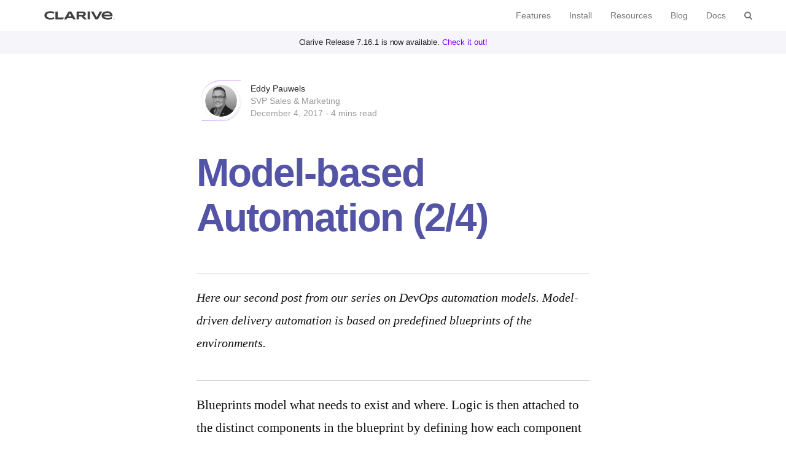

--- FILE ---
content_type: text/html; charset=UTF-8
request_url: https://clarive.com/model-based-automation-24/
body_size: 10856
content:
<!DOCTYPE html>
<html lang="en-US" prefix="og: http://ogp.me/ns#">
<head>
<meta charset="UTF-8">
<meta name="viewport" content="width=device-width, initial-scale=1">
<link rel="profile" href="https://gmpg.org/xfn/11">
<link rel="pingback" href="https://clarive.com/xmlrpc.php">

<title>Model-based Automation (2/4) &#8211; Clarive</title>
<!-- Jetpack Site Verification Tags -->
<meta name="google-site-verification" content="3jL_4pLkL6GTQvgfuQ61Fo0mKyAE6lOkNvP7jE32v4I" />
<link rel='dns-prefetch' href='//s0.wp.com' />
<link rel='dns-prefetch' href='//commitive.user.com' />
<link rel='dns-prefetch' href='//secure.gravatar.com' />
<link rel='dns-prefetch' href='//fonts.googleapis.com' />
<link rel='dns-prefetch' href='//s.w.org' />
<link rel="alternate" type="application/rss+xml" title="Clarive &raquo; Feed" href="https://clarive.com/feed/" />
<link rel="alternate" type="application/rss+xml" title="Clarive &raquo; Comments Feed" href="https://clarive.com/comments/feed/" />
<link rel="alternate" type="application/rss+xml" title="Clarive &raquo; Model-based Automation (2/4) Comments Feed" href="https://clarive.com/model-based-automation-24/feed/" />
<link rel='stylesheet' id='bxslider-css-css'  href='https://clarive.com/wp-content/plugins/kiwi-logo-carousel/third-party/jquery.bxslider/jquery.bxslider.css?ver=4.9.25' type='text/css' media='' />
<link rel='stylesheet' id='kiwi-logo-carousel-styles-css'  href='https://clarive.com/wp-content/plugins/kiwi-logo-carousel/custom-styles.css?ver=4.9.25' type='text/css' media='' />
<link rel='stylesheet' id='contact-form-7-css'  href='https://clarive.com/wp-content/plugins/contact-form-7/includes/css/styles.css?ver=5.0.1' type='text/css' media='all' />
<link rel='stylesheet' id='clahightlightCSS-css'  href='https://clarive.com/wp-content/themes/clarive7/css/highlight/tomorrow-night.css?ver=4.9.25' type='text/css' media='all' />
<link rel='stylesheet' id='parent-style-css'  href='https://clarive.com/wp-content/themes/clarive7/style.css?ver=4.9.25' type='text/css' media='all' />
<link rel='stylesheet' id='google_fonts-css'  href='//fonts.googleapis.com/css?family=Lato:300,400,700|Raleway:400,300,700' type='text/css' media='all' />
<link rel='stylesheet' id='font-awesome-css'  href='https://clarive.com/wp-content/themes/clarive7/font-awesome/css/font-awesome.min.css?ver=4.5.0' type='text/css' media='all' />
<link rel='stylesheet' id='bootstrap-css'  href='https://clarive.com/wp-content/themes/clarive7/bootstrap/css/bootstrap.min.css?ver=3.3.6' type='text/css' media='all' />
<link rel='stylesheet' id='theme-base-css'  href='https://clarive.com/wp-content/themes/clarive7/css/theme-base.css?ver=20160323' type='text/css' media='all' />
<link rel='stylesheet' id='theme-flat-css'  href='https://clarive.com/wp-content/themes/clarive7/css/theme-flat.css?ver=20160323' type='text/css' media='all' />
<link rel='stylesheet' id='clarive7-css'  href='https://clarive.com/wp-content/themes/clarive7/style.css?ver=4.9.25' type='text/css' media='all' />
<link rel='stylesheet' id='jetpack-widget-social-icons-styles-css'  href='https://clarive.com/wp-content/plugins/jetpack/modules/widgets/social-icons/social-icons.css?ver=20170506' type='text/css' media='all' />
<link rel='stylesheet' id='open-sans-css'  href='https://fonts.googleapis.com/css?family=Open+Sans%3A300italic%2C400italic%2C600italic%2C300%2C400%2C600&#038;subset=latin%2Clatin-ext&#038;ver=4.9.25' type='text/css' media='all' />
<link rel='stylesheet' id='social-logos-css'  href='https://clarive.com/wp-content/plugins/jetpack/_inc/social-logos/social-logos.min.css?ver=1' type='text/css' media='all' />
<link rel='stylesheet' id='jetpack_css-css'  href='https://clarive.com/wp-content/plugins/jetpack/css/jetpack.css?ver=6.0.3' type='text/css' media='all' />
<script type='text/javascript' src='https://clarive.com/wp-includes/js/jquery/jquery.js?ver=1.12.4'></script>
<script type='text/javascript' src='https://clarive.com/wp-includes/js/jquery/jquery-migrate.min.js?ver=1.4.1'></script>
<script type='text/javascript'>
/* <![CDATA[ */
var related_posts_js_options = {"post_heading":"h4"};
/* ]]> */
</script>
<script type='text/javascript' src='https://clarive.com/wp-content/plugins/jetpack/_inc/build/related-posts/related-posts.min.js?ver=20150408'></script>
<script type='text/javascript' src='https://commitive.user.com/widget.js' data-cfasync='false'></script>
<script type='text/javascript' src='https://clarive.com/wp-content/themes/clarive7/js/highlight.pack.js?ver=4.9.25'></script>
<script type='text/javascript' src='https://clarive.com/wp-content/themes/clarive7/js/jquery-cookie.js?ver=4.9.25'></script>
<script type='text/javascript' src='https://clarive.com/wp-content/themes/clarive7/js/clarive.js?ver=4.9.25'></script>
<script type='text/javascript' src='https://clarive.com/wp-content/plugins/jetpack/_inc/build/postmessage.min.js?ver=6.0.3'></script>
<script type='text/javascript' src='https://clarive.com/wp-content/plugins/jetpack/_inc/build/jquery.jetpack-resize.min.js?ver=6.0.3'></script>
<link rel='https://api.w.org/' href='https://clarive.com/wp-json/' />
<link rel="EditURI" type="application/rsd+xml" title="RSD" href="https://clarive.com/xmlrpc.php?rsd" />
<link rel="wlwmanifest" type="application/wlwmanifest+xml" href="https://clarive.com/wp-includes/wlwmanifest.xml" /> 
<link rel='prev' title='A full mobile delivery automation setup in 5 minutes' href='https://clarive.com/a-full-mobile-delivery-automation-setup-in-5-minutes/' />
<link rel='next' title='Release 7.0.10 Introduces Custom Kanban Swimlanes' href='https://clarive.com/release-7-0-10-introduces-custom-kanban-swimlanes/' />
<meta name="generator" content="WordPress 4.9.25" />
<link rel="canonical" href="https://clarive.com/model-based-automation-24/" />
<link rel='shortlink' href='https://wp.me/p97RNe-3oN' />
<link rel="alternate" type="application/json+oembed" href="https://clarive.com/wp-json/oembed/1.0/embed?url=https%3A%2F%2Fclarive.com%2Fmodel-based-automation-24%2F" />
<link rel="alternate" type="text/xml+oembed" href="https://clarive.com/wp-json/oembed/1.0/embed?url=https%3A%2F%2Fclarive.com%2Fmodel-based-automation-24%2F&#038;format=xml" />
<script type="text/javascript">var userID = "";var userName = "";var userEmail = "";</script><script type='text/javascript' data-cfasync='false'>window.civchat = {apiKey: "OA9C1I",};</script>
<link rel='dns-prefetch' href='//v0.wordpress.com'/>
<link rel='dns-prefetch' href='//widgets.wp.com'/>
<link rel='dns-prefetch' href='//s0.wp.com'/>
<link rel='dns-prefetch' href='//s1.wp.com'/>
<link rel='dns-prefetch' href='//s2.wp.com'/>
<link rel='dns-prefetch' href='//0.gravatar.com'/>
<link rel='dns-prefetch' href='//1.gravatar.com'/>
<link rel='dns-prefetch' href='//2.gravatar.com'/>
<link rel='dns-prefetch' href='//jetpack.wordpress.com'/>
<link rel='dns-prefetch' href='//public-api.wordpress.com'/>
<style type='text/css'>img#wpstats{display:none}</style>	<style type="text/css">
			/*.site-title,
		.site-description {*/
		.site-branding {
			position: absolute;
			clip: rect(1px, 1px, 1px, 1px);
		}
		.navbar-brand {
			position: relative;
			clip: auto;
		}
	
		</style>
	<style type="text/css" id="custom-background-css">
body.custom-background { background-color: #ffffff; }
</style>

<!-- Jetpack Open Graph Tags -->
<meta property="og:type" content="article" />
<meta property="og:url" content="https://clarive.com/model-based-automation-24/" />
<meta property="og:description" content="Here our second post from our series on DevOps automation models. Model-driven delivery automation is based on predefined blueprints of the environments. Blueprints model what needs to exist and wh…" />
<meta property="article:published_time" content="2017-12-04T20:38:34+00:00" />
<meta property="article:modified_time" content="2018-06-04T08:15:08+00:00" />
<meta property="og:site_name" content="Clarive" />
<meta property="og:locale" content="en_US" />
<meta name="twitter:site" content="@#clarive" />
<meta name="twitter:text:title" content="Model-based Automation (2/4)" />
<meta name="twitter:card" content="summary_large_image" />
<meta property="og:title" content="Model-based Automation (2/4)" />
<meta name="twitter:description" content="Here our second post from our series on DevOps automation models. Model-driven delivery automation is based on predefined blueprints of the environments. Blueprints model what needs to exist and wh…" />
<meta name="twitter:image" content="https://clarive.com/wp-content/uploads/Screen-Shot-2018-06-04-at-10.10.21-529x360.png" />
<meta name="twitter:image:src" content="https://clarive.com/wp-content/uploads/Screen-Shot-2018-06-04-at-10.10.21-529x360.png" />
<meta property="og:image" content="https://clarive.com/wp-content/uploads/Screen-Shot-2018-06-04-at-10.10.21-529x360.png" />
<link rel="icon" href="https://clarive.com/wp-content/uploads/cropped-favicon-512-32x32.png" sizes="32x32" />
<link rel="icon" href="https://clarive.com/wp-content/uploads/cropped-favicon-512-192x192.png" sizes="192x192" />
<link rel="apple-touch-icon-precomposed" href="https://clarive.com/wp-content/uploads/cropped-favicon-512-180x180.png" />
<meta name="msapplication-TileImage" content="https://clarive.com/wp-content/uploads/cropped-favicon-512-270x270.png" />
<script src='https://www.google.com/recaptcha/api.js'></script>
<!-- Start of HubSpot Embed Code -->
  <script type="text/javascript" id="hs-script-loader" async defer src="//js.hs-scripts.com/4270439.js"></script>
<!-- End of HubSpot Embed Code -->
</head>

<body class="post-template-default single single-post postid-13069 single-format-standard custom-background geoip-country-FR geoip-continent-EU group-blog featured-image">
<div id="page" class="hfeed site">
    
    <header id="masthead" class="site-header" role="banner">

                    <div id="site-branding" class="site-branding">

                            <div class="custom-header-image" style="background-image: url('https://clarive.com/wp-content/uploads/cropped-clarive_NEW.png'); width: 120px; height: 19px;">
                <div class="container">
                                <div class="site-branding-text">
                <h1 class="site-title"><a href="https://clarive.com/" rel="home">Clarive</a></h1>
                <h2 class="site-description">DevOps with Clarive</h2>
                </div>
                </div></div>
                        </div><!-- .site-branding -->

        
                <nav id="site-navigation" class="main-navigation" role="navigation">

            <h2 class="menu-toggle screen-reader-text sr-only ">Primary Menu</h2>
            <div class="skip-link"><a class="screen-reader-text sr-only" href="#content">Skip to content</a></div>

        <div class="navbar navbar-fixed-top navbar-default navbar-static-top"><div class="container"><div class="navbar-header"><button type="button" class="navbar-toggle" data-toggle="collapse" data-target=".navbar-collapse"><span class="icon-bar"></span><span class="icon-bar"></span><span class="icon-bar"></span></button><a class="navbar-brand" href="https://clarive.com/" rel="home"><img alt="Clarive" src="/wp-content/themes/clarive7/images/clarive_REGISTERED.svg" width="120px"/></a></div><!-- navbar-header --><div class="navbar-collapse collapse"><div class="menu-header-container"><ul id="menu-header" class="nav navbar-nav navbar-right"><li id="menu-item-12595" class="menu-item menu-item-type-post_type menu-item-object-page menu-item-12595"><a title="Features" href="https://clarive.com/features/">Features</a></li>
<li id="menu-item-11688" class="menu-item menu-item-type-post_type menu-item-object-page menu-item-11688"><a title="Install" href="https://clarive.com/install/">Install</a></li>
<li id="menu-item-14865" class="menu-item menu-item-type-post_type menu-item-object-page menu-item-14865"><a title="Resources" href="https://clarive.com/resources/">Resources</a></li>
<li id="menu-item-222" class="menu-item menu-item-type-post_type menu-item-object-page current_page_parent menu-item-222"><a title="Blog" href="https://clarive.com/blog/">Blog</a></li>
<li id="menu-item-16212" class="menu-item menu-item-type-custom menu-item-object-custom menu-item-16212"><a title="Docs" href="https://docs.clarive.com">Docs</a></li>
<li id="menu-item-13173" class="menu-item menu-item-type-post_type menu-item-object-page menu-item-13173"><a title="&lt;i class=&quot;fa fa-search&quot; aria-hidden=&quot;true&quot;&gt;&lt;/i&gt;" href="https://clarive.com/search/"><i class="fa fa-search" aria-hidden="true"></i></a></li>
</ul></div>
        </div><!-- .container -->
        </div><!-- .navbar -->
        </nav><!-- #site-navigation -->

    </header><!-- #masthead -->

        <div id="content" class="site-content">
	
    <div id="sidebar-pagetop" class="sidebar-pagetop">
        			<div class="textwidget"><p>Clarive Release 7.16.1 is now available. <a href="https://docs.clarive.com/release-notes/7_16_1/">Check it out!</a></p>
</div>
		    </div><!-- .sidebar-pagetop -->


<script type='text/javascript'>
    document.onreadystatechange = function(e)
    {
        if (document.readyState === 'interactive')
        {
            var codeEls = document.getElementsByTagName('code');
            for(var i in codeEls)
            {
                if(parseInt(i)==i)
                {
                    var codeEl = codeEls[i];
                        codeEl.innerHTML = codeEl.innerHTML.replace(/</g,'&lt;').replace(/>/g,'&gt;');
                        codeEl.style.visibility = "visible" ;
                }
            }
            hljs.configure({languages: []});
            hljs.initHighlightingOnLoad();
        }
    };
</script>


<div class="container cla-blog-post">
<div id="main-grid" class="row">

    <section id="primary" class="content-area">
        <main id="main" class="site-main post-text" role="main">

        
                                        <article id="post-13069" class="post-13069 post type-post status-publish format-standard has-post-thumbnail hentry category-automation-tool category-code category-deploy category-devops-posts category-uncategorized tag-automation tag-code tag-devops tag-devops-platform tag-model-driven">
	
<header class="entry-header">
	<div class="entry-meta">
	
		        
                 <table class="table cla-blog-author" author-id="Eddy Pauwels">
            <tr>
                <td style="width: 80px; vertical-align: middle;border-top: none;">
                    <div style="padding: 2px;border-top: 1px solid #8000fe60;border-bottom: 1px solid #8000fe60;border-top-left-radius: 30px;border-bottom-right-radius: 30px;">
                        <img width="96" height="96" src="https://clarive.com/wp-content/uploads/eddy_likedin-150x150.png" class="attachment-thumbnail size-thumbnail" alt="" />                    </div>
                </td>
                <td style="vertical-align: middle;font-size: 14px;border-top: none;">
                    <span class="posted-on">Eddy Pauwels</span>
                    <br>
                    <span class="posted-on" style="color: #999999">SVP Sales &amp; Marketing</span>
                    <br>
                    <span class="posted-on" style="color: #999999"> December 4, 2017 - 4 mins read </span>
                </td>
            </tr>
      </table>
		   <h1 class="entry-title post-h1">Model-based Automation (2/4)</h1>
    
        
				
	</div><!-- .entry-meta -->
</header><!-- .entry-header -->
    <div class="entry-content post-text">
        <hr />
<p><note>Here our second post from our series on DevOps automation models. Model-driven delivery automation is based on predefined blueprints of the environments.</note></p>
<hr />
<p>Blueprints model what needs to exist and where. Logic is then attached to the distinct components in the blueprint by defining how each component can be created, updated or decommissioned.</p>
<p>You see model-driven deployment as the preferred method used by many of recent Application Release Automation (ARA) and also some Configuration Management tools. The approach became popular in the early 2000s when Software Defined Data Centers and Virtual Machines became the new norm.</p>
<p><strong>Models came as a welcome improvement over process systems</strong>. Using Model-driven systems, you need to understand and represent the environmental model first, then define how to deliver changes to it. By understanding the environment, model logic becomes segmented, and therefore reusable.</p>
<h3>A higher abstraction</h3>
<p>Let’s make another analogy to software development to make the model-driven concept clear. Around the early 2000s also Model-driven Development (MDD) became popular as alternative to traditional development. There are two core concepts associated with model driven development: abstraction and automation.</p>
<p>In MDD, the software application model is defined on a higher abstraction level and then converted into a working application using automated transformation or interpretations. The right model driven development approach leverages model execution at run time, where the model is automatically transformed into a working software application by interpreting and executing the model (removing the need to generate or write code). This means that executable code is “generated” automatically based on the model and transformation of this model based on the specific lower-level environmental settings. The higher the level of abstraction, the more likely reuse becomes possible. For this reason, a model driven development platform is often referred to as a high-productivity platform given the unprecedented speed at which developers can build and deploy new applications. This speed is derived from the use of models and other pre-built components that business and technical teams use to visually construct applications.</p>
<p>The approach described above can easily be mapped to application delivery as follows: Those responsible for environments, application components, and deployment processes are all able to work together, but they define and manage their own delivery related aspects separately.  As such there is a clear separation of duties and abstraction is made for each area of focus:</p>
<ul>
<li>Application model (e.g. application server, web server, database server, WAR, SQL, GEM, service bus, etc.)</li>
<li>Environmental model (e.g. public cloud (public, private), container platform, ERP packages, VM, OS, storage, network, security, etc.)</li>
<li>Process model (e.g. installation order, variable settings, dependencies, etc.)</li>
</ul>
<p>The first step in a model-driven approach is therefore to define a blueprint of the environment:</p>
<p>Model-driven delivery automation is often split into three or more layers. Each layer is orchestrated/modeled separately, for example:</p>
<p>The main features of model-driven automation include:</p>
<ul>
<li>Models the environment components and their relationships.</p>
</li>
<li>
<p>Higher level of abstraction.</p>
</li>
<li>
<p>Not tightly coupled.</p>
</li>
<li>
<p>Components are reusable.</p>
</li>
<li>
<p>Component orchestration process is detached.</p>
</li>
</ul>
<div id="attachment_13150" style="width: 651px" class="wp-caption alignnone"><img src="https://clarive.com/wp-content/uploads/model-driven-1-1.png" alt="model driven automation" width="641" height="594" class="size-full wp-image-13150" srcset="https://clarive.com/wp-content/uploads/model-driven-1-1.png 641w, https://clarive.com/wp-content/uploads/model-driven-1-1-300x278.png 300w" sizes="(max-width: 641px) 100vw, 641px" /><p class="wp-caption-text">Model driven automation requires complex orchestration to get even the simplest of things done</p></div>
<h3>Pitfalls</h3>
<p>Today, model-driven automation is important in and integral part of most configuration management tools and enterprise infrastructure automation software. Moreover, container technology such as Docker has models built into its metadata.</p>
<p>But this creates a challenge: in the realm of continuous delivery, <strong>modeling has become synonymous with duplication</strong>. In a world where containerized microservices and infrastructure-as-code has attained widespread adoption, the model is already embedded in the application or service being delivered. What is the point of having to implement another copy of it in your ARA tool?</p>
<p>On top of that, in <strong>hybrid platform environments, models are also hard to get started with</strong>. They require describing complex enterprise architectures and application relationships in a graphical view. It would be great to see the model of an environment that spans ERP packages such as SAP or Siebel or Salesforce, in combination with some mobile and mainframe LPARS…</p>
<p>Finally, previous work, such as scripts or processes, are harder to adapt to models, since we saw that scripts combine actions with correlated steps. So model-driven systems are tougher to migrate to if you want to retain investments already done.</p>
<p>In the next blog session, we will take closer look at rule-driven automation, a final alternative way to handle deployments which provides a solution to some of the challenges raised.</p>
<hr />
<p><note>See also:</p>
<ul>
<li><a href="https://clarive.com/revolution-in-delivery-automation-paradigms/">(R)evolution in delivery automation paradigms 1/4</a></li>
</ul>
<p></note></p>
<hr />
<p><note>Get an early start and try Clarive now. <a href="/trial"> Install your 30-day trial here</a>.</note></p>
<hr />
<div id="xsbf-after-content" class="after-content">
<div class="sharedaddy sd-sharing-enabled"><div class="robots-nocontent sd-block sd-social sd-social-icon sd-sharing"><h3 class="sd-title">Share this:</h3><div class="sd-content"><ul><li class="share-print"><a rel="nofollow" data-shared="" class="share-print sd-button share-icon no-text" href="https://clarive.com/model-based-automation-24/#print" target="_blank" title="Click to print"><span></span><span class="sharing-screen-reader-text">Click to print (Opens in new window)</span></a></li><li class="share-linkedin"><a rel="nofollow" data-shared="sharing-linkedin-13069" class="share-linkedin sd-button share-icon no-text" href="https://clarive.com/model-based-automation-24/?share=linkedin" target="_blank" title="Click to share on LinkedIn"><span></span><span class="sharing-screen-reader-text">Click to share on LinkedIn (Opens in new window)</span></a></li><li class="share-twitter"><a rel="nofollow" data-shared="sharing-twitter-13069" class="share-twitter sd-button share-icon no-text" href="https://clarive.com/model-based-automation-24/?share=twitter" target="_blank" title="Click to share on Twitter"><span></span><span class="sharing-screen-reader-text">Click to share on Twitter (Opens in new window)</span></a></li><li class="share-google-plus-1"><a rel="nofollow" data-shared="sharing-google-13069" class="share-google-plus-1 sd-button share-icon no-text" href="https://clarive.com/model-based-automation-24/?share=google-plus-1" target="_blank" title="Click to share on Google+"><span></span><span class="sharing-screen-reader-text">Click to share on Google+ (Opens in new window)</span></a></li><li class="share-facebook"><a rel="nofollow" data-shared="sharing-facebook-13069" class="share-facebook sd-button share-icon no-text" href="https://clarive.com/model-based-automation-24/?share=facebook" target="_blank" title="Click to share on Facebook"><span></span><span class="sharing-screen-reader-text">Click to share on Facebook (Opens in new window)</span></a></li><li class="share-end"></li></ul></div></div></div></div><!-- .after-content -->    </div><!-- .entry-content -->	
	<script>!function(d,s,id){var js,fjs=d.getElementsByTagName(s)[0],p=/^http:/.test(d.location)?'http':'https';if(!d.getElementById(id)){js=d.createElement(s);js.id=id;js.src=p+'://platform.twitter.com/widgets.js';fjs.parentNode.insertBefore(js,fjs);}}(document, 'script', 'twitter-wjs');</script>
 <script>(function(d, s, id) {
  var js, fjs = d.getElementsByTagName(s)[0];
  if (d.getElementById(id)) return;
  js = d.createElement(s); js.id = id;
  js.src = "//connect.facebook.net/en_US/sdk.js#xfbml=1&version=v2.0";
  fjs.parentNode.insertBefore(js, fjs);
}(document, 'script', 'facebook-jssdk'));</script>
 <script type="text/javascript" src="https://d389zggrogs7qo.cloudfront.net/js/button.js"></script>
<script type="text/javascript">
  (function() {
    var po = document.createElement('script'); po.type = 'text/javascript'; po.async = true;
    po.src = 'https://apis.google.com/js/platform.js';
    var s = document.getElementsByTagName('script')[0]; s.parentNode.insertBefore(po, s);
  })();
</script>
<script async defer src="//assets.pinterest.com/js/pinit.js"></script>
<script src="//platform.linkedin.com/in.js" type="text/javascript"> lang: en_US</script>


	<footer class="entry-meta">
		
           
                 <table class="table cla-blog-author" author-id="Eddy Pauwels">
            <tr>
                <td style="width: 80px; vertical-align: middle;border-top: none;">
                    <div style="padding: 2px;border-top: 1px solid #8000fe60;border-bottom: 1px solid #8000fe60;border-top-left-radius: 30px;border-bottom-right-radius: 30px;">
                        <img width="96" height="96" src="https://clarive.com/wp-content/uploads/eddy_likedin-150x150.png" class="attachment-thumbnail size-thumbnail" alt="" />                    </div>
                </td>
                <td style="vertical-align: middle;font-size: 14px;border-top: none;">
                    <span class="posted-on">Eddy Pauwels</span>
                    <br>
                    <span class="posted-on" style="color: #999999">SVP Sales &amp; Marketing</span>
                    <br>
                    <span class="posted-on" style="color: #999999"> December 4, 2017 - 4 mins read </span>
                </td>
            </tr>
      </table>

            <section class="read-more">
            <h2>Read More</h2>
            <div class="learn-box"><div class="learn-item learn-blog"></div><p><a href="https://clarive.com/rule-execution-monitoring-with-clarive-keeper/" title="Rule Execution Monitoring with Clarive Keeper">Rule Execution Monitoring with Clarive Keeper</a></p></div><div class="learn-box"><div class="learn-item learn-blog"></div><p><a href="https://clarive.com/enhance-your-clarive-server-performance-with-brotli-and-gzip-compression/" title="Enhance Your Clarive Server Performance with Brotli and Gzip Compression">Enhance Your Clarive Server Performance with Brotli and Gzip Compression</a></p></div><div class="learn-box"><div class="learn-item learn-blog"></div><p><a href="https://clarive.com/saml-2-0-support/" title="SAML 2.0 Support">SAML 2.0 Support</a></p></div><div class="learn-box"><div class="learn-item learn-blog"></div><p><a href="https://clarive.com/new-git-timesync-operation-in-clarive/" title="New Git Timesync Rule Operation">New Git Timesync Rule Operation</a></p></div><div class="learn-box"><div class="learn-item learn-blog"></div><p><a href="https://clarive.com/introducing-clax-your-swiss-army-knife-for-remote-deployment/" title="Introducing ClaX: Your Swiss Army Knife for Remote Deployment">Introducing ClaX: Your Swiss Army Knife for Remote Deployment</a></p></div><div class="learn-box"><div class="learn-item learn-blog"></div><p><a href="https://clarive.com/bantotal-devops-is-here/" title="Bantotal DevOps is here">Bantotal DevOps is here</a></p></div>            <h2>See Also</h2>
            <div class="learn-box"><div class="learn-item learn-blog"></div><p><a href="https://clarive.com/orchestrating-endevor/" title="A Guide to Orchestrating Endevor from Clarive">A Guide to Orchestrating Endevor from Clarive</a></p></div><div class="learn-box"><div class="learn-item learn-blog"></div><p><a href="https://clarive.com/clarive-7-released-with-a-complete-ui-revamp/" title="Clarive 7 went through a complete UI/UX revamp">Clarive 7 went through a complete UI/UX revamp</a></p></div><div class="learn-box"><div class="learn-item learn-blog"></div><p><a href="https://clarive.com/quick-check-your-continuous-delivery-maturity/" title="Quick check your continuous delivery maturity">Quick check your continuous delivery maturity</a></p></div><div class="learn-box"><div class="learn-item learn-blog"></div><p><a href="https://clarive.com/bringing-devops-to-the-mainframe-44/" title="Bringing DevOps to the Mainframe (4/4)">Bringing DevOps to the Mainframe (4/4)</a></p></div><div class="learn-box"><div class="learn-item learn-blog"></div><p><a href="https://clarive.com/why-continuous-delivery-should-run-in-containers/" title="Why continuous delivery should run in containers">Why continuous delivery should run in containers</a></p></div><div class="learn-box"><div class="learn-item learn-blog"></div><p><a href="https://clarive.com/continuous-release-readiness-checklist/" title="Continuous release readiness checklist">Continuous release readiness checklist</a></p></div>            </section>

		
				
			</footer><!-- .entry-meta -->

</article><!-- #post-## -->            			
        
        </main><!-- #main -->
    </section><!-- #primary -->

</div><!-- .row -->
</div><!-- .container -->

    </div><!-- #content -->

    
    <div id="sidebar-pagebottom" class="sidebar-pagebottom">
        			<div class="textwidget"></div>
		    </div><!-- .sidebar-pagebottom -->


    <footer id="colophon" class="site-footer" role="contentinfo">

    
    <div class="sidebar-footer clearfix">
    <div class="container">
        <div class="row">
                <!DOCTYPE html PUBLIC "-//W3C//DTD HTML 4.0 Transitional//EN" "http://www.w3.org/TR/REC-html40/loose.dtd">
<html><body><aside id="nav_menu-2" class="widget col-sm-6 col-lg-3 clearfix clearfix widget_nav_menu"><h4 class="widget-title">Company</h4><div class="menu-links-container"><ul id="menu-links" class="menu"><li id="menu-item-11611" class="menu-item menu-item-type-post_type menu-item-object-page menu-item-11611"><a href="https://clarive.com/about-us/">About us</a></li>
<li id="menu-item-12020" class="menu-item menu-item-type-post_type menu-item-object-page menu-item-12020"><a href="https://clarive.com/our-partners/">Our Partners</a></li>
<li id="menu-item-12021" class="menu-item menu-item-type-post_type menu-item-object-page menu-item-12021"><a href="https://clarive.com/how-to-become-a-partner/">How to become a partner</a></li>
<li id="menu-item-11718" class="menu-item menu-item-type-post_type menu-item-object-page menu-item-11718"><a href="https://clarive.com/team/">Team</a></li>
<li id="menu-item-13104" class="menu-item menu-item-type-post_type menu-item-object-page menu-item-13104"><a href="https://clarive.com/jobs/">Jobs</a></li>
</ul></div></aside><aside id="nav_menu-3" class="widget col-sm-6 col-lg-3 clearfix clearfix widget_nav_menu"><h4 class="widget-title">Product</h4><div class="menu-product-container"><ul id="menu-product" class="menu"><li id="menu-item-12689" class="menu-item menu-item-type-post_type menu-item-object-page menu-item-12689"><a href="https://clarive.com/features/">Features</a></li>
<li id="menu-item-14988" class="menu-item menu-item-type-post_type menu-item-object-page menu-item-14988"><a href="https://clarive.com/resources/">Resources</a></li>
<li id="menu-item-12263" class="menu-item menu-item-type-post_type menu-item-object-page menu-item-12263"><a href="https://clarive.com/plugins/">Plugins</a></li>
<li id="menu-item-12980" class="menu-item menu-item-type-custom menu-item-object-custom menu-item-12980"><a href="http://docs.clarive.com">Documentation</a></li>
</ul></div></aside><div class="clearfix hidden-lg"></div><aside id="nav_menu-4" class="widget col-sm-6 col-lg-3 clearfix clearfix widget_nav_menu"><h4 class="widget-title">Resources</h4><div class="menu-resources_footer-container"><ul id="menu-resources_footer" class="menu"><li id="menu-item-12043" class="menu-item menu-item-type-post_type menu-item-object-page menu-item-12043"><a href="https://clarive.com/schedule-a-demo/">Schedule a Demo</a></li>
<li id="menu-item-12040" class="menu-item menu-item-type-post_type menu-item-object-page menu-item-12040"><a href="https://clarive.com/get-in-touch/">Get in Touch</a></li>
<li id="menu-item-12044" class="menu-item menu-item-type-post_type menu-item-object-page menu-item-12044"><a href="https://clarive.com/contact/">Contact</a></li>
<li id="menu-item-12042" class="menu-item menu-item-type-post_type menu-item-object-page menu-item-12042"><a href="https://clarive.com/terms-of-use/">Terms of use</a></li>
<li id="menu-item-13170" class="menu-item menu-item-type-post_type menu-item-object-page menu-item-13170"><a href="https://clarive.com/search/">Search</a></li>
</ul></div></aside><aside id="custom_html-3" class="widget_text widget col-sm-6 col-lg-3 clearfix clearfix widget_custom_html"><h4 class="widget-title">Follow our company</h4><div class="textwidget custom-html-widget"><a href="https://www.linkedin.com/company/clarive-software" target="_blank"><i class="fa fa-linkedin"></i> Clarive Software</a><br><a href="https://twitter.com/Clarive" target="_blank"><i class="fa fa-twitter"></i> @Clarive</a><br></div></aside><script defer src="https://static.cloudflareinsights.com/beacon.min.js/vcd15cbe7772f49c399c6a5babf22c1241717689176015" integrity="sha512-ZpsOmlRQV6y907TI0dKBHq9Md29nnaEIPlkf84rnaERnq6zvWvPUqr2ft8M1aS28oN72PdrCzSjY4U6VaAw1EQ==" data-cf-beacon='{"version":"2024.11.0","token":"c055ae29f0be4952846a06a46dabdf9e","r":1,"server_timing":{"name":{"cfCacheStatus":true,"cfEdge":true,"cfExtPri":true,"cfL4":true,"cfOrigin":true,"cfSpeedBrain":true},"location_startswith":null}}' crossorigin="anonymous"></script>
</body></html>
        </div><!-- .row -->
    </div><!-- .container -->
    </div><!-- .sidebar-footer -->


    
    
    <div class="after-footer">
        <div class="container">
            <div class="footer-nav-menu pull-left">
                <nav id="footer-navigation" class="secondary-navigation" role="navigation">
                    <h1 class="menu-toggle sr-only">Footer Menu</h1>
                                    </nav>
            </div><!-- .footer-nav-menu -->
        </div><!-- .container -->
        </div><!-- .after-footer -->

        <script type="text/javascript">                                
         (function(i,s,o,g,r,a,m){i['GoogleAnalyticsObject']=r;i[r]=i[r]||function(){
                (i[r].q=i[r].q||[]).push(arguments)},i[r].l=1*new Date();a=s.createElement(o),
                m=s.getElementsByTagName(o)[0];a.async=1;a.src=g;m.parentNode.insertBefore(a,m)
                })(window,document,'script','//www.google-analytics.com/analytics.js','ga');
              ga('create', 'UA-31207225-1', 'auto');
              ga('send', 'pageview');
                                         
        </script>

        <script type="text/javascript">
          goog_snippet_vars = function() {
            var w = window;
            w.google_conversion_id = 948998742;
            w.google_conversion_label = "fe7mCOfMjmsQ1qTCxAM";
            w.google_remarketing_only = false;
          }
          goog_report_conversion = function(url) {
            goog_snippet_vars();
            window.google_conversion_format = "3";
            var opt = new Object();
            opt.onload_callback = function() {
            if (typeof(url) != 'undefined') {
              window.location = url;
            }
          }
          var conv_handler = window['google_trackConversion'];
          if (typeof(conv_handler) == 'function') {
            conv_handler(opt);
          }
        }
        </script>
        <script type="text/javascript"
          src="//www.googleadservices.com/pagead/conversion_async.js">
        </script>
    </footer><!-- #colophon -->
</div><!-- #page -->

<script>jQuery(document).ready(function(){jQuery(".kiwi-logo-carousel-default").bxSlider({mode:"horizontal",speed:2000,slideMargin:10,infiniteLoop:true,hideControlOnEnd:true,captions:false,ticker:false,tickerHover:false,adaptiveHeight:true,responsive:true,pager:false,controls:false,autoControls:false,minSlides:1,maxSlides:9,moveSlides:1,slideWidth:150,auto:true,pause:1000,useCSS:false});jQuery(".kiwi-logo-carousel-logos").bxSlider({mode:"horizontal",speed:500,slideMargin:0,infiniteLoop:true,hideControlOnEnd:false,captions:false,ticker:false,tickerHover:false,adaptiveHeight:false,responsive:true,pager:false,controls:true,autoControls:false,minSlides:1,maxSlides:4,moveSlides:1,slideWidth:200,auto:true,pause:4000,useCSS:false});});</script><script>function loadScript(a){var b=document.getElementsByTagName("head")[0],c=document.createElement("script");c.type="text/javascript",c.src="https://tracker.metricool.com/app/resources/be.js",c.onreadystatechange=a,c.onload=a,b.appendChild(c)}loadScript(function(){beTracker.t({hash:'a3aa1c77413a487c3b6894c357caffe6'})})</script>	<div style="display:none">
	</div>
        <script type="text/javascript">
            if ( document.querySelector('.g-recaptcha.jp-recaptcha') ) {
                var appendJS = function(){
                    var js, b = document.body;
                    js = document.createElement('script');
                    js.type = 'text/javascript';
                    js.src = 'https://www.google.com/recaptcha/api.js?hl=en';
                    b.appendChild(js);
                }
                if(window.attachEvent) {
                    window.attachEvent('onload', appendJS);
                } else {
                    if(window.onload) {
                        var curronload = window.onload;
                        var newonload = function(evt) {
                            curronload(evt);
                            appendJS(evt);
                        };
                        window.onload = newonload;
                    } else {
                        window.onload = appendJS;
                    }
                }
            }
        </script>
        
	<script type="text/javascript">
		window.WPCOM_sharing_counts = {"https:\/\/clarive.com\/model-based-automation-24\/":13069};
	</script>
<script type='text/javascript'>
/* <![CDATA[ */
var wpcf7 = {"apiSettings":{"root":"https:\/\/clarive.com\/wp-json\/contact-form-7\/v1","namespace":"contact-form-7\/v1"},"recaptcha":{"messages":{"empty":"Please verify that you are not a robot."}}};
/* ]]> */
</script>
<script type='text/javascript' src='https://clarive.com/wp-content/plugins/contact-form-7/includes/js/scripts.js?ver=5.0.1'></script>
<script type='text/javascript' src='https://s0.wp.com/wp-content/js/devicepx-jetpack.js?ver=202604'></script>
<script type='text/javascript' src='https://clarive.com/wp-content/plugins/userengage-live-chat-marketing-automation-integration/assets/js/ue.js?ver=1.1'></script>
<script type='text/javascript' src='https://secure.gravatar.com/js/gprofiles.js?ver=2026Janaa'></script>
<script type='text/javascript'>
/* <![CDATA[ */
var WPGroHo = {"my_hash":""};
/* ]]> */
</script>
<script type='text/javascript' src='https://clarive.com/wp-content/plugins/jetpack/modules/wpgroho.js?ver=4.9.25'></script>
<script type='text/javascript' src='https://clarive.com/wp-content/themes/clarive7/bootstrap/js/bootstrap.min.js?ver=3.3.6'></script>
<script type='text/javascript' src='https://clarive.com/wp-content/themes/clarive7/js/theme.js?ver=20160303'></script>
<script type='text/javascript' src='https://clarive.com/wp-content/plugins/jetpack/modules/likes/queuehandler.js?ver=6.0.3'></script>
<script type='text/javascript' src='https://clarive.com/wp-includes/js/wp-embed.min.js?ver=4.9.25'></script>
<script type='text/javascript' src='https://clarive.com/wp-content/plugins/kiwi-logo-carousel/third-party/jquery.bxslider/jquery.bxslider.js?ver=4.9.25'></script>
<script type='text/javascript'>
/* <![CDATA[ */
var sharing_js_options = {"lang":"en","counts":"1"};
/* ]]> */
</script>
<script type='text/javascript' src='https://clarive.com/wp-content/plugins/jetpack/_inc/build/sharedaddy/sharing.min.js?ver=6.0.3'></script>
<script type='text/javascript'>
var windowOpen;
			jQuery( document.body ).on( 'click', 'a.share-linkedin', function() {
				// If there's another sharing window open, close it.
				if ( 'undefined' !== typeof windowOpen ) {
					windowOpen.close();
				}
				windowOpen = window.open( jQuery( this ).attr( 'href' ), 'wpcomlinkedin', 'menubar=1,resizable=1,width=580,height=450' );
				return false;
			});
var windowOpen;
			jQuery( document.body ).on( 'click', 'a.share-twitter', function() {
				// If there's another sharing window open, close it.
				if ( 'undefined' !== typeof windowOpen ) {
					windowOpen.close();
				}
				windowOpen = window.open( jQuery( this ).attr( 'href' ), 'wpcomtwitter', 'menubar=1,resizable=1,width=600,height=350' );
				return false;
			});
var windowOpen;
			jQuery( document.body ).on( 'click', 'a.share-google-plus-1', function() {
				// If there's another sharing window open, close it.
				if ( 'undefined' !== typeof windowOpen ) {
					windowOpen.close();
				}
				windowOpen = window.open( jQuery( this ).attr( 'href' ), 'wpcomgoogle-plus-1', 'menubar=1,resizable=1,width=480,height=550' );
				return false;
			});
var windowOpen;
			jQuery( document.body ).on( 'click', 'a.share-facebook', function() {
				// If there's another sharing window open, close it.
				if ( 'undefined' !== typeof windowOpen ) {
					windowOpen.close();
				}
				windowOpen = window.open( jQuery( this ).attr( 'href' ), 'wpcomfacebook', 'menubar=1,resizable=1,width=600,height=400' );
				return false;
			});
</script>
<script type='text/javascript' src='https://stats.wp.com/e-202604.js' async='async' defer='defer'></script>
<script type='text/javascript'>
	_stq = window._stq || [];
	_stq.push([ 'view', {v:'ext',j:'1:6.0.3',blog:'134862104',post:'13069',tz:'2',srv:'clarive.com'} ]);
	_stq.push([ 'clickTrackerInit', '134862104', '13069' ]);
</script>
</body>
</html>


--- FILE ---
content_type: text/css
request_url: https://clarive.com/wp-content/themes/clarive7/css/highlight/tomorrow-night.css?ver=4.9.25
body_size: 13
content:
/* Tomorrow Night Theme */
/* http://jmblog.github.com/color-themes-for-google-code-highlightjs */
/* Original theme - https://github.com/chriskempson/tomorrow-theme */
/* http://jmblog.github.com/color-themes-for-google-code-highlightjs */

/* Tomorrow Comment */
.hljs-comment,
.hljs-quote {
  color: #969896;
}

/* Tomorrow Red */
.hljs-variable,
.hljs-template-variable,
.hljs-tag,
.hljs-name,
.hljs-selector-id,
.hljs-selector-class,
.hljs-regexp,
.hljs-deletion {
  color: #cc6666;
}

/* Tomorrow Orange */
.hljs-number,
.hljs-built_in,
.hljs-builtin-name,
.hljs-literal,
.hljs-type,
.hljs-params,
.hljs-meta,
.hljs-link {
  color: #de935f;
}

/* Tomorrow Yellow */
.hljs-attribute {
  color: #f0c674;
}

/* Tomorrow Green */
.hljs-string,
.hljs-symbol,
.hljs-bullet,
.hljs-addition {
  color: #b5bd68;
}

/* Tomorrow Blue */
.hljs-title,
.hljs-section {
  color: #81a2be;
}

/* Tomorrow Purple */
.hljs-keyword,
.hljs-selector-tag {
  color: #b294bb;
}

.hljs-   {
  font-style: italic;
}

.hljs-strong {
  font-weight: bold;
}


--- FILE ---
content_type: text/css
request_url: https://clarive.com/wp-content/themes/clarive7/style.css?ver=4.9.25
body_size: 11275
content:
/*
Theme Name: Clarive7
Template: clarive7
Author: The Clarive Team
Author URI: http://clarive.com/
Description: Used by the Clarive website, based on bootstrapfour WordPress Theme, Copyright 2015 Taylor Young.
Version: 1.0
License: MIT
Tags: clarive
Text Domain: clarive7

*/

/*--------------------------------------------------------------
# Home Styles
--------------------------------------------------------------*/

:root {
   --header-color: #5454a6; /* #333353 */ 
   --usercom-primary-color: #5454a6;
}

body.home .row {
   height: 100%;
}
body.home .cla-home-content {
   color: var(--header-color);
   padding: 0px 0px 80px 0px;
}
body.home .cla-home-content.first {
   padding: 0px 0px 80px 0px;
}
body.home .content-header {
    /* background: url(https://clarive.com/wp-content/uploads/devops-lifecycle-bg-1.jpg) 50% 50%/cover no-repeat; */
    /* background: url(https://clarive.com/wp-content/uploads/clarive2020-stairs-yellow.jpg) 50% 50%/cover no-repeat; */
    /* background: url(https://clarive.com/wp-content/uploads/banner-jump-5.jpg) 100% 90%/cover no-repeat; */
    background: url(https://clarive.com/wp-content/uploads/banner-jump-2023-2.jpg) 100% 10%/cover no-repeat;
    /* background: url(https://clarive.com/wp-content/uploads/Homepage-banner-3.jpg) 50% 50%/cover no-repeat; */
    /* background-size: 75%; 
    background-position: 70% 10%; */
    background-color: #5d50ac;
    /* height: 570px; */
    height: 500px;
    margin-bottom: 20px
}
body.home .content-header .violet-button {
    background-color: transparent;
    /* color: #6b59c9; */
    color: #fafafa;
    border-radius: 4px;
    padding: 10px 20px 10px 20px;
    font-weight: bold;
    margin: 10px 0px 5px 0px;
    /* border: 1px solid #5657c1; */
    border: 1px solid #dadada;
}
body.home .content-header .violet-button:hover {
    color: #f98967;
    border-color: #f98967;
    /*
    color: #6b59c9c0;
    border-color: #6b59c9c0;
    */
}
body.home .btn-primary {
    background-color: transparent;
    color: var(--header-color);
    border-radius: 4px;
    padding: 10px 20px 10px 20px;
    font-weight: bold;
    margin: 10px 0px 5px 0px;
    border: 1px solid var(--header-color);
    cursor: pointer;
}
body.home .btn-primary:hover {
    color: #ffffffe0;
    border-color: #ffffffe0;
    background: var(--header-color);
}
body.home .content-header p {
    margin-top: 30px;
}
body.home .content-header a {
    margin-right: 20px;
}

body.home .content-header.hero-white h1 {
    /* color: var(--header-color); */
    color: #f98967;
}
body.home .content-header.hero-white h2 {
    max-width: 420px;
    /* color: var(--header-color); */
    color: #fff;
}
body.home .content-header.hero-white {
    padding-bottom: 10px;
}
body.home .home-clever {
   padding: 20px 0px 10px 0px;
}
body.home .home-planet {
   padding: 0px 0px 20px 0px;
}
body.home .home-blogs {
   padding: 40px 0px 40px 0px;
}
body.home .home-learn a {
    font-size: 1.2em;
    color: var(--header-color);
    font-weight: 500;
}
body.home .learn-circle {
    -webkit-border-radius: 50px;
    -moz-border-radius: 50px;
    border-radius: 50px;
    border: none;
    width: 50px;
    height: 50px;
    margin-right: 10px;
    color: #eee;
    font-size: .7em;
    background: #f17f46;
    font-weight: 500;
    text-align: center;
    align-items: center;
    display: flex;
    justify-content: center;
}
body.home .learn-item {
    font-size: .8em;
    font-weight: 500;
}
body.home .learn-blog {  color: #f17f46 }
body.home .learn-blog:before { content: "BLOG" }
body.home .learn-webinar {  color: #f17f46 }
body.home .learn-webinar:before { content: "WEBINAR" }
body.home .learn-ebook {  color: #9481ee }
body.home .learn-ebook:before { content: "EBOOK" }
body.home .learn-whitepaper {  color: #e574e1 }
body.home .learn-whitepaper:before { content: "WHITEPAPER" }
body.home .learn-solution {  color: #87aef7 }
body.home .learn-solution:before { content: "SOLUTION BRIEF" }
body.home .learn-case {  color: #6dcbd5 }
body.home .learn-case:before { content: "CASE STUDY" }
body.home .learn-box {
    min-height: 100px;
    margin-top: 5px;
  border-bottom: 2px solid #5454a630;
  border-image: linear-gradient(to right, #5454a630 30%, rgba(0,0,0,0) 50%); /* to top - at 50% transparent */
  border-image-slice: 1;
}

body.home .heading {
    padding: 0px 0px 40px 0px;
}
body.home .heading h2 {
    font-weight: 700;
    font-size: 2em;
}
body.home body.home content .row.heading p {
    color: ##5454a6c0;
    font-size: 1.2em;
}
body.home body.home content .row p {
    color: #38364dc0;
}
body.home .icons {
    margin: 40px 0px 0px 0px;
}
body.home .icons h2 {
    font-weight: 700;
}
body.home .beigebg {
   background: #f8f3f7;
}
body.home .bannerbg {
   background: #ebf0f9;
}
body.home .bannerdark {
   /* background: #045FB4; */
   background: #5F51B0;
   padding: 10px 0px 30px 0px;
}

body.home .bannerdark a {
   color: #ebf0f9;
   text-decoration: underline;
}

.bannerdark {
   background: #153387;
   padding: 10px 0px 30px 0px;
}

.cla-home-content .bannerdark .row p {
   color: #ebf0f9;
}
.bannerdark, .bannerdark .row p {
   color: #ebf0f9;
}
.bannerdark h2{
   color: #F98967;
   font-weight: 700;
}
.bannerdark a {
   color: #F98967;
   text-decoration: underline;
}

@media screen and (min-width: 1100px) {
body.home .banner-text {
   min-height: 120px;
}
}
body.home body.home .carousel-caption {
    background: transparent;
    color: var(--header-color);
}
body.home body.home .carousel-col {
    padding: 40px;
}
body.home .cell-center {
    align-items: center;
    justify-content: center;
    display: flex;
}
body.home .equal {
  display: flex;
  display: -webkit-flex;
  flex-wrap: wrap;
}
body.home .img-teamplate {
   width: 250px;
   height: 220px;
}
body.home .hr-short {
    display: block;
    height: 1px;
    border: 0;
    border-top: 1px solid #3333533b;
    margin: 1em 0;
    padding: 0; 
    margin: 40px 0px 40px 0px;
    width: 120px;
}
body.home .slidetext {
   display: none;
}


/*--------------------------------------------------------------
# Typography
--------------------------------------------------------------*/
/*
 * The cool thing about Lato and Raleway fonts is that they look great at light (300) and
 * regular (500) font weight. So we only use bold (700) sparingly.
 */
body {
    font-family: "Lato", "Helvetica Neue", Arial, sans-serif;
    font-weight: 300; /*Bootstrap is 500;*/
    font-size: 18px; /*BS is 16px;*/
}

/* Lighten the h1-h3 headings so you can use <b> tags to have certain words stand out 
h1,
h2,
h3 {
    font-weight: 300; /*BS is 500 for h1-h6, including .h1-.h6
}*/
/**************Cla7_Typography*****************/

h1{
	font-size: 2.5em;
	font-weight: 600;
    margin-top: 40px;
}

h2{
	font-size: 1.5em;
	font-weight: 400;	
} 

h3{
	font-size: 1.3em;
	font-weight: 700;	
} 

h4{
	font-size: 1em;
    font-weight: 700;
    line-height: 1.3;
}

p {
    font-size: 16px;
    line-height:1.58;
    letter-spacing: -.003em;
}
/*--------------------------------------------------------------
# Elements
--------------------------------------------------------------*/

/* Increase font size on article "lead" (usually for an "intro" paragraph */
.lead {
    font-size: 22px; /*18px, but goes to 24px @768 browser width */
}

/* Style code tag like pre tag */

pre {
    display: block;
    overflow-x: auto;
    background: #1d1f21;
    color: #c5c8c6;
    padding: 0.5em;
    border-radius: 4px;
}

code {
    font-family: "Menlo", "Liberation Mono", "Consolas", "DejaVu Sans Mono", "Ubuntu Mono", "Courier New", "andale mono", "lucida console", monospace !important;
    font-size: 15px;
    line-height: 24px;
    visibility: hidden;
}

h1 code ,
h2 code ,
h3 code,
h4 code {
    font-size: 1em;
}

/* Remove a bit of margin since Bootstrap h1-h3 tags already have 22px top margin */
 hr {
    margin: 16px 0; /*22px 0;*/
}

/*
 * Override margins on jumbotron in case someone uses it like a colored "section" from
 * this theme. Note: Moved here from theme-base.css.
 */
.jumbotron {
    margin-bottom: 0;
}

/*
 * Set block quote footer (author) to larger font size. BS quote is 20px, but footer
 * is only 14px for some reason.
 */
blockquote footer {
    font-size: 18px;
}

/* Color the collapsible panel hover color to match the link hover color */
.panel-title>a:hover,
.panel-title>small:hover,
.panel-title>.small:hover,
.panel-title>small>a:hover,
.panel-title>.small>a:hover {
    color: #b5a5d5;
}

/*--------------------------------------------------------------
# Forms and Buttons
--------------------------------------------------------------*/

/* Tone down field labels on forms, comments section, etc. */
label {
    font-weight: 300;
}

/* Match the default font color */
.form-control {
    color: #555;
}

/*
 * Generically set input buttons to look like Bootstrap, but set colors below that to make
 * it easier for users to override. Match Bootstrap btn-primary styles.
 */
button,
html input[type="button"],
input[type="submit"] {
    background-image: none;
    font-size: 16px;
    line-height: 22px;
    padding: 6px 12px;
    border: none;
    -webkit-border-radius: 4px;
    -moz-border-radius: 4px;
    border-radius: 4px;
    outline: 0;
}

/* Set colors for input buttons (Search, Reply). Change these in your child theme. */

.contact-submit {
   text-align: center;
   margin: 50px 0px;
}

button,
html input[type="button"],
input[type="submit"] {
    background-color: #fff;
    color: #7468de;
    border-radius: 4px;
    padding: 10px 50px;
    border: 1px solid #bcb2f9;
}
button:hover,
button:focus,
html input[type="button"]:hover,
html input[type="button"]:focus,
input[type="submit"]:hover,
input[type="submit"]:focus {
    outline: 0;
    color: #fff;
    background-color: #bcb2f9;
    border-color: #bcb2f9;
}

/* Bootstrap uses "active" style on the <li>, but WordPress paginate_links() uses
 * "current" in a <span> tag on the link. Also set the hover to match the primary button
 * color.
 */
.pagination>li>a,
.pagination>li>span,
span.page-numbers.current {
    color: #BCB2F9;
}
.pagination>li>a:hover,
.pagination>li>span:hover,
.pagination>li>a:focus,
.pagination>li>span:focus,
span.page-numbers.current {
    z-index: 2;
    color: #fff;
    background-color: #BCB2F9;
    border-color: #BCB2F9;
}

/* Force search field to not be rounded on iOS devices */
input.search-field {
    -webkit-appearance: none !important;
    -webkit-border-radius: 0 !important;
    -moz-border-radius: 0 !important;
    border-radius: 0 !important;
}

/*--------------------------------------------------------------
# Navigation
--------------------------------------------------------------*/
/*--------------------------------------------------------------
## Links
--------------------------------------------------------------*/

/*
 * Generically style the links here. Set colors below to make it easier for users to
 * override.
 */
a {
	color: #8000FF;
    word-wrap: break-word;

    -webkit-transition: color .1s ease-in, background .1s ease-in;
    -moz-transition: color .1s ease-in, background .1s ease-in;
    -ms-transition: color .1s ease-in, background .1s ease-in;
    -o-transition: color .1s ease-in, background .1s ease-in;
    transition: color .1s ease-in, background .1s ease-in;
}

a:hover,
a:focus {
    text-decoration: none;
    outline: 0;
}
a:before,
a:after,
a:hover i:before,
a:focus i:before {
    -webkit-transition: color .1s ease-in, background .1s ease-in;
    -moz-transition: color .1s ease-in, background .1s ease-in;
    -ms-transition: color .1s ease-in, background .1s ease-in;
    -o-transition: color .1s ease-in, background .1s ease-in;
    transition: color .1s ease-in, background .1s ease-in;
}

/*--------------------------------------------------------------
## Menus
--------------------------------------------------------------*/

/* Since we lightened the body font, make the site title regular font weight */
.navbar-brand {
    font-weight: 500;
    /*height: 50px; BS already 50px*/ /* Fixes layout if nav bar wraps before collapsing for mobile */
}

/*
 * Line up the navbar with the header and page content (it's in a container, but not a
 * row)
 */
div.navbar-collapse.collapse {
    margin-left: -15px;
    margin-right: -15px;
}

/* Since we lightened the body font, increase font weight on active tab */
.nav-tabs>li.active>a,
.nav-tabs>li.active>a:hover,
.nav-tabs>li.active>a:focus {
    color: inherit;
    font-weight: 500;
}

/*--------------------------------------------------------------
# Content
--------------------------------------------------------------*/

/*--------------------------------------------------------------
## Header
--------------------------------------------------------------*/

/* Set content (page title) header to midnight blue */
.content-header {
    background-color: #fff;
    color: #000;
}
.content-header h1,
.content-header h2,
.content-header h3 {
	font-size: 2.9em;
    color: #000;
}
.content-header a.btn.btn-hollow, .content-header button.btn.btn-hollow {
    color: #ffffff;
    border: 4px solid rgba(229, 236, 236, 0.87);
    background-color: #BCB2F9;
}

.content-header.hero-white {
    background-color: #fff;
    padding-top: 60px;
    padding-bottom: 60px;
}

.content-header.hero-white h1, .content-header.hero-white h2, .content-header.hero-white h3,
.content-header.hero-white p {
    color: #000;
}

.content-header.hero-white h1 {
    font-weight: 700;
    font-size: 42px;
    line-height: 48px;
    margin-bottom: 30px;
    text-transform: none;
    letter-spacing: -0.6px;
}

/*--------------------------------------------------------------
## Footer
--------------------------------------------------------------*/

/* Set our footer to "almost" black */
.sidebar-footer {
    background-color: #2f2f2f;
    color: white;
    
}

.sidebar-footer h1,
.sidebar-footer h2,
.sidebar-footer h3 {
    color: #fff;
}

/* Set our "after footer" (footer nav menu and site credits) to "not quite" black */
.after-footer {
    background: #222222;
    color: white;
    font-size: 14px;
}

/* Set link colors to off white and text to gray for footer and after footer */
.sidebar-footer,
/*.after-footer {*/
.footer-nav-menu {
    color: #FFF;
}
.sidebar-footer a:not(.btn),
.footer-nav-menu a:not(.btn) {
/*.after-footer a:not(.btn) {*/
    color: #f2f2f2;
}
.sidebar-footer a:hover:not(.btn),
.sidebar-footer a:focus:not(.btn),
.footer-nav-menu a:hover:not(.btn),
.footer-nav-menu a:focus:not(.btn) {
/*.after-footer a:hover:not(.btn),
.after-footer a:focus:not(.btn) {*/
    color: #BCB2F9;
}

.site-footer {
  font-size: 14px;
}

.section.cla-footer {
   padding: 20px 0px 20px 0px;
}
.cla-footer {
   background-color: #7468de;
   color: white;
   text-align: left;
}
.cla-footer h3 {
    font-size: 20px;
    margin: 15px 0px;
    padding: 0; 
}
.cla-footer button {
   background-color: transparent;
   color: #e8e5fc;
   border-radius: 4px;
   border: 1px solid #e8e5fc;
   padding: 10px 20px 10px 20px;
   font-weight: 500;
   font-size: 18px;
   margin: 10px 0px 5px 0px;
}
.cla-footer button:hover {
   border-radius: 2px;
   color: #fff;
   border: 1px solid #fff;
}

/*--------------------------------------------------------------
## Posts and pages
--------------------------------------------------------------*/

/* Reduce the size of post entry meta (date, author) */
.entry-meta {
    font-size: 14px;
}

.entry-meta .author,
.entry-meta a {
    font-family: -apple-system, BlinkMacSystemFont, "Segoe UI", Roboto, Oxygen, Ubuntu, Cantarell, "Fira Sans", "Droid Sans", "Helvetica Neue", sans-serif;
    font-size: 14px;
}

#nodebb-content,
.nodebb-copyright {
    font-family: -apple-system, BlinkMacSystemFont, "Segoe UI", Roboto, Oxygen, Ubuntu, Cantarell, "Fira Sans", "Droid Sans", "Helvetica Neue", sans-serif;
}

/* Color "sticky" (featured) posts */
.sticky .entry-title:after {
    background-color: #BCB2F9;
    color: #fff;
}

/*--------------------------------------------------------------
## Comments
--------------------------------------------------------------*/

/* Reduce the size of comment edit link */
.comment-edit-link {
    font-size: 16px;
}

@media screen and (max-width: 768px) {
    .cla-clean {
        margin: 0px 25px;
    }
}

.cla-clean {
    margin-right: auto;
    margin-left: auto;
    max-width: 800px;
}

/***** HOME QUERY MEDIAS *****/
@media screen and (max-width: 1000px) {
    body.home .row {
       margin-left: 10px;
       margin-right: 10px;
       text-align: center;
    }
    body.home .cla-home h2 { display: inline; }
    body.home .content-header p {
       margin-top: 10px;
    }
    body.home .content-header {
       /* background: linear-gradient(rgba(255,255,255,.5), rgba(255,255,255,.5)), url(https://clarive.com/wp-content/uploads/devops-lifecycle-bg-1.jpg) 50% 50%/cover no-repeat;
       */
       /* background: linear-gradient(rgba(255,255,255,.5), rgba(255,255,255,.5)), url(https://clarive.com/wp-content/uploads/clarive2020-stairs-yellow.jpg) 50% 50%/cover no-repeat; */
       /* background: linear-gradient(rgba(255,255,255,.5), rgba(255,255,255,.5)), url(https://clarive.com/wp-content/uploads/Homepage-banner-3.jpg) 50% 50%/cover no-repeat; */
       /* background-size: 155%; */
       /* background-position: 100% 100%; */
       background-position: 30% 100%;
       height: 480px;
    }
    body.home .icons .col-lg-3 {
       margin-bottom: 70px;
    } 
    body.home .icons .deploy {
	   margin-bottom: 0px;
   }
   body.home .home-planet img {
	   width: 60%;
   }
   body.home .icons .col-lg-4 {
      margin-bottom: 70px;
   }
   body.home .icons .orchestration {
	  margin-bottom: 0px;
   }
   body.home .learn-box {
	  margin-bottom: 70px
   }
   .content-header.hero-white {
      padding-top: 0px;
   }
}

@media screen and (max-width: 768px) {
    .cla-clean {
        margin: 0px 25px;
    }
}

@media screen and (min-width: 1100px) {
     .banner-text {
         min-height: 120px;
     }
}

.cla-clean note {
    font-style: italic;
}

.cla-clean .post-h1 {
   font-size: 2.8em;
   margin-bottom: 20px;
}

.cla-clean p {
   font-size: 18px;
}
.cla-clean li,
.cla-clean li p {
   font-size: 18px;
   margin: 14px 0 14px 0;
}
.cla-clean h3 {
   margin: 20px 0;
}
.cla-clean .entry-content {
   margin: 260px 0 40px 0
}
.cla-clean .entry-content table {
   margin: 40px;
}
.cla-clean .entry-content th {
    font-family: -apple-system, BlinkMacSystemFont, "Segoe UI", Roboto, Oxygen, Ubuntu, Cantarell, "Fira Sans", "Droid Sans", "Helvetica Neue", sans-serif;
}

.cla-clean h2 {
    font-size: 1.5em;
    font-weight: 400;
    border-bottom: 1px solid #bcb2f9;
    padding: 10px 0;
    margin-bottom: 25px;
}

.cla-clean .entry-content td {
   font-size: 1em;
    font-family: -apple-system, BlinkMacSystemFont, "Segoe UI", Roboto, Oxygen, Ubuntu, Cantarell, "Fira Sans", "Droid Sans", "Helvetica Neue", sans-serif;
}

.cla-clean.with-banner .entry-header {
    font-size: 16px;
    margin-bottom: 280px;
}

.cla-clean.with-banner .post-h1 {
    color: #f0f0f0;
    background: url(/wp-content/themes/clarive7/images/blog/default_blog_image_3.jpg);
    position: absolute;
    left: 0;
    margin: 0;
    padding: 90px 0;
    font-weight: 600;
}

.vcenter {
    display: inline-block;
    vertical-align: middle;
}

.cla-download .row {
    background: #f6f5fa;
    padding: 70px;
    margin: 50px 0px 50px 0px;
    border-radius: 30px;
}

.cla-download h1 {
    margin-top: 0px;
    margin-bottom: 30px;
}

/*--------------------------------------------------------------
## Captions and Galleries
--------------------------------------------------------------*/

/* Color and style the Bootstrap carousel captions */
.carousel-caption,
.carousel-caption h4,
.carousel-caption p {
    font-weight: bold;
}
.carousel-caption {
    text-shadow: none;
    background-color: #BCB2F9;
    color: #fff;
    opacity: .75;
    font-weight: bold;
}
.carousel-caption a {
    color: #fff;
    text-decoration: underline;
}
.carousel-caption a:hover,
.carousel-caption a:focus {
    color: #bdc3c7; /*silver*/
}

/*--------------------------------------------------------------
# Widgets and Plugins
--------------------------------------------------------------*/
/*--------------------------------------------------------------
## Widgets
--------------------------------------------------------------*/

/* Get Jetpack Popular Posts Widget to look like other thumbnail posts */
.widgets-list-layout-links {
    float: left !important;
    margin-left: 15px !important;
    /*margin-left: 1.625em !important;*/
}

/*--------------------------------------------------------------
## Plugins
--------------------------------------------------------------*/

/* Format Jetpack contact form with Bootstrap's form-control tag. */
form.contact-form input[type='text'],
form.contact-form input[type='email'],
form.contact-form textarea {
    display: block;
    width: 98%;
    /*height: 36px;*/
    padding: 6px 12px;
    font-size: 16px;
    line-height: 1.428571429;
    color: #a1a1a1;
    background-color: #fff;
    background-image: none;
    border: 1px solid #ccc;
	outline: none;
    -webkit-border-radius: 4px;
    -moz-border-radius: 4px;
    border-radius: 4px;
    -webkit-box-shadow: inset 0 1px 1px rgba(0, 0, 0, 0.075);
    box-shadow: inset 0 1px 1px rgba(0, 0, 0, 0.075);
    -webkit-transition: border-color ease-in-out .15s, box-shadow ease-in-out .15s;
    transition: border-color ease-in-out .15s, box-shadow ease-in-out .15s
}
form.contact-form input[type='text']:focus,
form.contact-form input[type='email']:focus,
form.contact-form textarea:focus {
    color: #555;
	-webkit-box-shadow: 0 0 0px 1000px #fff inset;
	transition: background-color 5000s ease-in-out 0s;
}

#form_container label {
    font-size: 14px;
    color: #111;
    text-transform: capitalize;
}

#form_container .aligncenter {
}

.center-block {
    float: none !important
}

.cla-search {
    margin: 60px 0;
}

.cla-search input.search-field {
    font-size: 2em;
    height: 2em;
    margin: 0 0 30px 0;
    border-radius: 4px !important;
}
@media screen and (min-width: 768px) {
    .cla-search input.search-field {
        width: 600px;
    }
}

.cla-search input.search-submit {
    font-size: 1.2em;
}

.cla-search-results {
    margin: 60px 0;
}
.cla-search-results .post-h1 {
    text-align: left;
}

.cla-search-results form {
    margin: 30px 0;
}
.cla-search-results input.search-field {
    width: 300px;
    height: 2.5em;
}
.cla-search-results input.search-submit {
    text-align: left;
    line-height: .9em;
}

.cla-search-results h3 {
    text-align: left;
}
.cla-search-results h3 a {
    font-weight: 400;
}

.cla-form section {
    width: 100%;
}

.cla-form-box {
    border: 4px solid #f5f5f5;
    border-radius: 3px;
}

@media screen and (min-width: 768px) {
    .cla-form-box {
        padding: 40px 60px;
        margin: 40px 0 60px;
    }
}

.cla-form .form-group {
   margin-top: 25px;
}

.cla-form form {
    width: 100%;
}

.cla-form label {
    font-size: 16px;
    font-weight: 600;
}

.form-control:focus {
    border-color: #bbb1f9;
}

.cla-form h1 {
    margin-top: 10px;
}

.cla-form .form-group span {
   font-size: .8em;
   color: #555;
}

.byline {
    font-size: .62em;
    font-weight: 300;
    display: block;
    margin-top: 25px;
}

.byline-medium {
    font-size: .5em;
    font-weight: 300;
    line-height: 28px;
    display: block;
    margin-top: 15px;
}

/** form wizard **/

.stepwizard-step p {
    margin-top: 10px;
}
.stepwizard-row {
    display: table-row;
}
.stepwizard {
    display: table;
    width: 50%;
    position: relative;
}
.stepwizard-step button[disabled] {
    opacity: 1 !important;
    filter: alpha(opacity=100) !important;
}
.stepwizard-row:before {
    top: 14px;
    bottom: 0;
    position: absolute;
    content: " ";
    width: 100%;
    height: 1px;
    background-color: #ccc;
    z-order: 0;
}
.stepwizard-step {
    display: table-cell;
    text-align: center;
    position: relative;
}

.btn-circle {
    width: 30px;
    height: 30px;
    text-align: center;
    padding: 6px 0;
    font-size: 12px;
    line-height: 1.428571429;
    border-radius: 15px;
}


/********************
 * ******************
 * *********************************** CLARIVE STYLES --- needs merging with above!
 * *******************
 * *******************
 */

/* The bootstrap.css file is auto-enqueued in functions.php, also font-awesome */

body {
    /* font-family: "Open Sans", "Lato", "Helvetica Neue", Arial, sans-serif; */
    font-family: -apple-system, BlinkMacSystemFont, "Segoe UI", Roboto, Oxygen, Ubuntu, Cantarell, "Fira Sans", "Droid Sans", "Helvetica Neue", sans-serif;
    font-weight: 400; /*Bootstrap is 500;*/
    font-size: 18px; /*BS is 16px;*/
    color: #222;
    padding-top: 50px;
}

.row, .row p {
    font-weight: 300;
}

.navbar-default {
    background-color: #fff;
    border-color: #f5f5f5;
}

/*h4 {
    font-size: 2rem;
    font-family: inherit;
    font-weight: 700;
    line-height: 1.1;
}*/

.icon-5x {
    font-size: 5em!important;
}

.nav a{
    font-size: .8em;
}
/*
p {
    font-size: 16px;
}*/

a.action-strong, a:hover.action-strong a:hover {
    color: #fe3e00;
	text-decoration: underline;
}

.navbar-default .navbar-nav>.active>a, .navbar-default .navbar-nav>.active>a:hover, .navbar-default .navbar-nav>.active>a:focus {
    color: #555;
    background-color: transparent;
    border-bottom: 3px solid #BCB2F9;
}

.navbar-default .navbar-nav > li > a:hover,
.navbar-default .navbar-nav > li > a:focus {
  border-bottom: 3px solid #8252fc;
}

/******* page top ********/

.sidebar-pagetop {
    text-align: center;
    background-color: #f6f5fa;
    padding: 5px 10px 8px 10px;
}

.sidebar-pagetop .textwidget {
    display: inline;
}
.sidebar-pagetop .textwidget > p {
    font-size: .7em;
    display: inline;
    padding: 5px 0px 5px 0px;
}
.sidebar-pagetop .textwidget a:hover {
    color: #b5a5d5;
}

.sidebar-pagetop .pagetop-title {
    font-weight: bold;
    font-size: .8em;
    display: inline;
    padding: 10px 0px 0px 0px;
}

/* --------------------- pricing -----------------*/
.pricing {
    text-align: center;
    border: 1px solid #f0f0f0;
    color: #777;
    font-size: 14px;
    padding-left: 0;
    margin-bottom: 30px;
    min-height: 450px;
}
.pricing img {
    display: block;
    margin: auto;
    width: 32px;
}
.pricing li:first-child,
.pricing li:last-child {
    padding: 20px 13px;
}
.pricing li:first-child{
    height: 50%;
}
.pricing li {
    list-style: none;
    padding: 13px;
    /*height: 70px;*/
    vertical-align: middle;
}
.pricing li + li {
    border-top: 1px solid #f0f0f0;
}
.pricing big {
    font-size: 16px;
    text-transform: uppercase;
    font-weight: 900;
}
.pricing h3 {
    margin-bottom: 0;
    font-size: 54px;
}
.pricing span {
    font-size: 12px;
    color: #999;
    font-weight: normal;
}
.pricing li:nth-last-child(2) {
    padding: 30px 13px;
}
.pricing button {
    width: auto;
    margin: auto;
    font-size: 15px;
    font-weight: bold;
    border-radius: 4px;
    color: #fff;
    padding: 9px 24px;
    background: #1abc9c;
    opacity: 1;
    transition: opacity .2s ease;
    border: none;
    outline: none;
}
.pricing button:hover {
    opacity: .9;
}
.pricing button:active {
    box-shadow: inset 0px 2px 2px rgba(0, 0, 0, 0.1);
}
/* pricing color */
.p-free big,
.p-free h3 {
    color: #7bb8fc;
    font-weight: 900;
}
.p-free button {
    background: transparent;
    border: 1px solid #7bb8fc;
    color: #7bb8fc;
}
.p-team big,
.p-team h3 {
    color: #8352fc;
    font-weight: 900;
}

.pricing h3 {
    font-weight: 900;
}
.pricing h3 small {
    font-size: 18px;
    color: #777;
}

.p-team button {
    background: #8452fc;
}

.pricing-titles{
    width: 50px;
}

.pricing-label-nodes{
    text-align: center;
}
.pricing-label-nodes>input{
    display: inline-block;
    width: 50%;
    text-align: center;
}

.p-biz big,
.p-biz h3 {
    color: #8352fc;
    font-weight: 900;
}
.p-biz button {
    background: #8452fc;
}
.p-enter big,
.p-enter h3 {
    color: #5000a0;
}
.p-enter button {
    background: #5331a0;
}

.pricing-section {
  padding: 40px 0px 0px 0px;
}

.pricing-section h2 {
  padding: 60px 0px;
  font-weight: 500;
  color: #aca8b3;
}

.pricing-section
.nav-tabs > li.active > a, .nav-tabs > li.active > a:hover, .nav-tabs > li.active > a:focus {
  color:#8000ff;
  background-color:#fff;
  border:1px solid #e4d2fd;
  font-weight: 500;
  border-bottom-color:transparent;
  cursor:default;
}

@media (min-width: 768px) {
    .pricing-section .nav-tabs.nav-justified>li>a {
        border-bottom: 1px solid #e4d2fd;
    }
}

.pricing-section .nav-tabs.nav-justified>.active>a,
.pricing-section .nav-tabs.nav-justified>.active>a:hover,
.pricing-section .nav-tabs.nav-justified>.active>a:focus {
   border: 1px solid #e4d2fd;
}

.pricing-section
.nav-tabs > li > a, .nav-tabs > li > a:hover, .nav-tabs > li > a:focus {
  color:#ccc;
  font-size: 1.1em;
  user-select: none;
}


@media (min-width: 768px) {
.pricing-section .nav-tabs.nav-justified>.active>a,
.pricing-section .nav-tabs.nav-justified>.active>a:hover,
.pricing-section .nav-tabs.nav-justified>.active>a:focus {
    border-bottom-color: transparent;
}
}

.pricing-faq .row {
    margin: 50px 0px;
}

.pricing-faq .title {
    font-size: 36px;
    font-weight: 500;
}

.pricing-faq p {
    font-size: 16px;
    font-weight: 300;
}

/******** Snake *********/
.snake-home {
    background: url("images/snake-home.png") no-repeat;
    position: relative;
    height: 348px;
    width: 100%;
    background-size:100%;
}

.snake-over {
    background: url("images/snake-over.png") no-repeat;
    position: relative;
    width: 8rem;
    height: 8rem;
    border-radius: 50%;
}

#try-now-iframe {
    position: absolute;
    top: 0; left: 0;
    border: none;
    width:100%;
    height:100%;
    display: none;
}

/******** Spinner *********/

.spinner {
  width: 100px;
}
.spinner input {
  text-align: right;
}
.input-group-btn-vertical {
  position: relative;
  white-space: nowrap;
  width: 1%;
  vertical-align: middle;
  display: table-cell;
}
.input-group-btn-vertical > .btn {
  display: block;
  float: none;
  width: 100%;
  max-width: 100%;
  padding: 8px;
  margin-left: -1px;
  position: relative;
  border-radius: 0;
}
.input-group-btn-vertical > .btn:first-child {
  border-top-right-radius: 4px;
}
.input-group-btn-vertical > .btn:last-child {
  margin-top: -2px;
  border-bottom-right-radius: 4px;
}
.input-group-btn-vertical i{
  position: absolute;
  top: 0;
  left: 4px;
}

/****************Home**************/
.enterprise {
  /* background: #045FB4; */
  background: #5F51B0;
  color: #fff;
  text-align: center;
  padding: 50px;
}

.enterprise button {
  font-weight: bold;
  background: transparent;
  color: #dfdafd;
  border-radius: 4px;
  padding: 10px 20px 10px 20px;
  margin: 10px 0px 5px 0px;
}

.enterprise button:hover {
  color: #fff;
  border-color: #fff;
}

.enterprise-main {
   padding-top: 60px;
}

.enterprise-banner p {
   margin-top: 20px;
   font-size: 20px;
}

.wpcf7-form p {
    font-size: 14px;
    color: #777;
}
input.wpcf7-form-control.wpcf7-submit {
    margin-top: 10px;
}

.enterprise-features h4 {
    height: 60px;
    display: table-cell;
    vertical-align: bottom;
}

.enterprise-features p {
    font-size: 16px;
    margin-top: 30px;
}

.enterprise-features img {
     width: 120px;
     margin-top: 30px;
}

.enterprise-resource {
  font-size: 21px;
  text-align: left;
}

.enterprise-resource-container {
   padding-top: 20px;
   padding-bottom: 40px;
}

.enterprise-resource-title h2 {
  font-size: 24px;
  font-weight: 600;
  line-height: 34px;
  text-align: left;
}

.enterprise-resource-cell-img img {
  margin-top: 22px;
}

.enterprise-resource-text p {
  font-size: 16px;
  font-weight: 300;
  letter-spacing: .3px;
  text-align: left;
}

.enterprise-purple-button {
	background-color: #fff;
	color: #5C3DE0;
	border-radius: 4px;
	padding: 10px 20px 10px 20px;
	font-weight: bold;
        font-size: 18px;
	margin: 10px 0px 5px 0px;
}
.enterprise-purple-button:hover {
	background-color: #fff;
	color: #5C3DE0;
	border-radius: 4px;
	padding: 10px 20px 10px 20px;
	font-weight: bold;
	margin: 10px 0px 5px 0px;
}

.purple-button {
	background-color: #5C3DE0;
	color: #fff;
	border-radius: 4px;
	padding: 10px 20px 10px 20px;
	font-weight: bold;
	margin: 10px 0px 5px 0px;
}
.purple-button:hover {
	background-color: #BCB2F9;
	color: #fff;
	border-radius: 4px;
	padding: 10px 20px 10px 20px;
	font-weight: bold;
	margin: 10px 0px 5px 0px;
}
.red-button {
   border: 1px solid #ff3300;
   background-color: white;
   color: #ff3300;
   border-radius: 4px;
   padding: 10px 20px 10px 20px;
   margin: 10px 0px 5px 0px;
   font-weight: bold;
}
.red-button:hover {
   background-color: #ffa088;
   border: 1px solid #ff3300;
   color: #fff;
}

/****************** PLUGINS ****************/

.plugins-main {
    padding-top: 60px;
}

.plugins-row { margin: 0 -50px 0 -50px; }

.plugins-col{ padding-top: 10px; }

.plugins-box{
    border: 1px solid #DDD;
    float: left;
    width: 380px;
    border-radius: 20px;
    margin: 10px;
}

.plugins-img {
    position: relative;
    display:block;
    margin: auto;
    height: 140px;
    max-width: 150px;
}
.plugins-img>img {
    height: 160px;
}

.plugins-content {
    height: 200px;
    padding: 30px;
    margin: 15px -15px 0px -15px;
    text-align: center;
}

.plugins-links {
    margin: 0px -15px 0px -15px;
    text-align: center;
    font-size: xx-large;
    padding: 10px;
}
.plugins-links>a>span{
    border: 1px solid #8000ff;
    padding: 5px;
    border-radius: 5px;
}

/******************BUY****************/
.white-card {
    background-color: #fff;
    border: 1px solid #e7e7e7;
    border-radius: 3px;
    margin-bottom: 16px;
}

.USDCurrency::before {
    content:"$";
}

.EURCurrency::before {
    content:"€";
}

.GBPCurrency::before {
    content:"£";
}

.TotalEURCurrency::before {
    content:"Total: €";
}

.TotalUSDCurrency::before {
    content:"Total: $";
}

.TotalGBPCurrency::before {
    content:"Total: £";
}

/**************GEOIP*****************/

.geoip { display: none !important; }
.geoip-hide { display: block !important; }
.geoip-continent-EU .geoip-show-EU { display: block !important; }
.geoip-continent-EU .geoip-hide-EU { display: none !important; }
.geoip-continent-NA .geoip-show-NA { display: block !important; }
.geoip-country-UK .geoip-show-UK { display: block !important; }


/* --------------------- FEATURES -----------------*/

.features-box-thumbnail{
    margin-top: 2em;
}

.features-title-box {
    background-color: #7100bb;
    color: #fff;
    padding: 1em;
    margin-top: 50px;
    margin-bottom: 50px;
}

.features-container{
/*    padding: 2em;
    box-shadow: 1px 1px 4px #000;*/
}

.features-box-right {
    text-align: right;
}

.features-box-left{
    text-align: left;
}

.features-box-title {
    font-size: 1.2em;
    font-weight: bold;
}

.features-box-left>p, .features-box-right>p {
    /*font-size: 0.8em;*/
    margin-top: 0.5em;
}

.col-sm-6.features-box-right>p, .col-sm-6.features-box-left>p {
    text-align: justify;
}

.cla-header {
    margin-bottom: 60px;
}
.cla-header, .cla-header p {
    font-size: 18px;
}
.cla-features {
    margin-bottom: 60px;
}

hr.section-divider {
    margin-top: 52px;
    margin-bottom: 42px;
}

hr.section-divider:before {
    --x-height-multiplier: 0.342;
    --baseline-multiplier: 0.22;
    font-family: medium-content-slab-serif-font,Georgia,Cambria,"Times New Roman",Times,serif;
    font-weight: 400;
    font-style: italic;
    font-size: 30px;
    letter-spacing: .6em;
}

.cla-title-row {
    background-color: #644f8d;
    color: #fff;
    padding: 30px 0px;
    letter-spacing: 5px;
}

.cla-title-row h2 {
    font-size: 2.5em;
    font-weight: 300;
    font-family: Consolas, "Menlo", "Liberation Mono", "DejaVu Sans Mono", "Ubuntu Mono", "Courier New", "andale mono", "lucida console", monospace !important;
    padding: 10px;
    margin: 0;
    line-height: 60px;
}

.cla-row-odd {
    background: #fff;
    padding-top: 20px;
    padding-bottom: 20px;
}

.cla-row-even {
    background: #f8f3f7;
    padding-top: 20px;
    padding-bottom: 20px;
}

.cla-features code {
    visibility: visible;
    background: transparent;
    color: #cc3050;
}

/**************POSTs*****************/

.post-h1 {
    font-family: "Helvetica", "Helvetica Neue", 'Open Sans', sans-serif;
    font-size: 4em;
    line-height: 1.15;
    max-width: 38em;
    font-weight: 600;
    letter-spacing: -0.03em;	
    min-width: 100%;
    text-align: center;	
}
@media only screen and (max-width: 768px) {
    .post-h1 {
        font-size: 2.6em;
    }
}

.post-h3 {
    font-family: "Helvetica", "Helvetica Neue", 'Open Sans', sans-serif;
    font-size: 1.5em;
    line-height: 1.15;
    max-width: 19em;
    font-weight: 900;	
    min-width: 100%;
    text-align: center;
}

.post-text {
	font-size: 21px;
	text-align: left;
    text-justify: inter-word;
}

.post-text:first-of-type::first-letter {
    font-size: 3.55em;
    line-height: 1em;
    margin-right: 0.1em;
    float: left;
}

.post-text button {
    font-family: -apple-system, BlinkMacSystemFont, "Segoe UI", Roboto, Oxygen, Ubuntu, Cantarell, "Fira Sans", "Droid Sans", "Helvetica Neue", sans-serif;
}

.post-text li {
	font-family: "Georgia", serif;
    margin: .5em 0;
    line-height: 1.8;
}

.post-text p {
	font-family: Georgia, serif;
    font-size: 1em;
    margin: 1em 0;
    color: #111;
    text-size-adjust: none;
    line-height: 1.8;
    letter-spacing: inherit;
}

.post-text .wp-caption-text {
    font-size: .9em;
    font-style: italic;
}

.post-text h2 {
    font-family: "Helvetica", "Helvetica Neue", 'Open Sans', sans-serif;
    font-size: 1.5em;
    font-weight: 200;
    line-height: 1.5;
    color: #5454a6;
}

.post-text hr {
    margin: 42px 0 16px 0; /*22px 0;*/
}

.post-text h3 {
    font-family: "Helvetica", "Helvetica Neue", 'Open Sans', sans-serif;
    font-size: 1.4em;
    font-weight: 600;
    margin: 1.5em 0 -0.25em;
    line-height: 1.5;
    letter-spacing: -0.02em;
}

.post-text h4 {
    font-family: "Helvetica", "Helvetica Neue", 'Open Sans', sans-serif;
    font-size: 1.1em;
    font-weight: 600;
    font-style: italic;
    margin: 1em 0 -0.25em;
    line-height: 1.5;
    letter-spacing: -0.02em;
}

.post-text note {
	font-family: Georgia, serif;
    font-style: italic;
    font-size: 20px;
    margin: 1em 0;
    color: #111;
}

.post-text img {
    box-shadow: 2px 2px 4px #f0f0f0;
    padding: 4px;
}

.post-text.entry-content img[data-attachment-id] {
   cursor: pointer;
}

.post-button {
   border: 2px solid #a19ade;
   padding: 2px 6px;
   border-radius: 6px;
   font-family: -apple-system, BlinkMacSystemFont, "Segoe UI", Roboto, Oxygen, Ubuntu, Cantarell, "Fira Sans", "Droid Sans", "Helvetica Neue", sans-serif;
   font-size: .9em;
   font-weight: 600;
}

section.read-more {
    border-bottom: 4px solid #eee;
}

.read-more h2 {
    font-size: 1.2em;
    color: #999;
    border-top: 4px solid #eee;
    padding-top: 18px;
}
.read-more .learn-box a {
    font-size: 1.1em;
    color: #48486f;
    font-weight: 500;
}

h4.jp-relatedposts-post-title {
}

a.jp-relatedposts-post-a {
    font-style: normal;
}

.cla-blog-post div#xsbf-after-content-wrapper {
    margin-top: 40px;
}

p.jp-relatedposts-post-excerpt {
    font-family: -apple-system, BlinkMacSystemFont, "Segoe UI", Roboto, Oxygen, Ubuntu, Cantarell, "Fira Sans", "Droid Sans", "Helvetica Neue", sans-serif;
}

.entry-content td, .comment-content td {
    border-top: 1px solid #ddd;
    padding: 6px 10px 6px 0;
    font-size: .8em;
    vertical-align: top;
    font-family: "Georgia", serif;
}

.entry-content th, .comment-content th {
    font-weight: 600;
    letter-spacing: 0.1em;
    line-height: 2.6em;
    text-transform: uppercase;
    font-size: .8em;
    font-family: "Georgia", serif;
}

/**********************Blog home*****************/
.blog {
 text-rendering:optimizeLegibility;
 -webkit-font-smoothing:antialiased;
 line-height:1.58;
 color:#222;
 letter-spacing:-.003em;
 padding-bottom:70px;
 background: linear-gradient(#ede8fd, #bcb2f9);
}

.blog-title {
   text-align: center;
}

.blog-title p {
   font-size: 1.2em;
}

.blog h1,.blog h2,.blog h3,.blog h4 {
 margin:20px 0 14px;
 font-weight:600
}
.blog .wrapper {
 max-width:1050px;
 margin:0 auto;
 clear:both
}

.blog.list .section {
 margin:20px 40px 0
}
.blog.list .panel {
 box-shadow:0 3px 3px rgba(0,0,0,0.1);
 margin:0 10px
}
.blog.list .articles {
 display:-ms-flexbox;
 display:flex
}
.blog.list .article {
 -ms-flex:0 0 auto;
 flex:0 0 auto;
 background:#fff;
 box-shadow:0 3px 3px rgba(0,0,0,0.1);
 margin:0 10px 5px;
 width:calc(50% - 20px);
 border-radius:2px
}
.blog.list .article a {
 color:#6b4fbb;
 font-weight:600
}
.blog.list .article a:hover {
 color:#6b4fbb;
 text-decoration:none
}
.blog.list .article-information {
 padding:25px;
 font-size: 14px;
}

.blog.list .cover {
 text-decoration:none;
 display:block;
 width:100%;
 height:220px;
 background-repeat:no-repeat;
 background-position:50%;
 background-size:cover;
 position:relative;
 border-radius:2px 2px 0 0
}
.blog.list .cover h2 {
 margin:0;
 padding:20px;
 text-align:center;
 color:#fff;
 vertical-align:middle;
 font-weight:600;
 position:relative;
 top:50%;
 -ms-transform:translateY(-50%);
 transform:translateY(-50%)
}
.blog.list .overlay {
 background:linear-gradient(123deg, transparent, rgba(0,0,0,0.8));
 display:block;
 height:100%;
 border-radius:2px 2px 0 0
}
.blog.list .author {
 float:left
}
.blog.list .date {
 color:#888;
 float:right
}
.blog.list .summary {
	font-family: "Georgia", serif;
	font-size: 21px;
	text-align: justify;
    text-justify: inter-word;
 clear:both;
 margin-top:46px;
}
.blog.list .more,.blog.list .browse {
 font-weight:800;
 border-radius:4px;
 border:1px solid #ccc;
 cursor:pointer;
 display:inline-block;
 padding:7px 12px 6px;
 text-align:center;
 vertical-align:middle;
 margin-top:10px;
 color:#6b4fbb;
 background-color:#fff
}
.blog.list .browse {
 margin:0 10px
}
.blog.list .more:hover,.blog.list .browse:hover {
 background-color:#6b4fbb;
 border:1px solid #6b4fbb;
 color:#fff !important
}
@media only screen and (max-width: 768px) {
 .blog.list .section {
  margin:0 0 10px
 }
 .blog.list .panel {
  margin:0 0 15px
 }
 .blog.list .articles {
  -ms-flex-direction:column;
  flex-direction:column
 }
 .blog.list .article {
  width:calc(100% - 20px);
  margin:10px
 }
 .blog.list .article-information {
  padding:10px
 }
}
.blog.article .wrapper {
 padding:50px 75px;
 box-shadow:0 3px 3px rgba(0,0,0,0.1)
}
.blog.article .header {
 box-shadow:none;
 padding:150px 75px 50px;
 color:#fff
}
.blog.article .header .btn {
 margin-top:15px
}
.blog.article .body {
 background-color:#fff;
 padding-bottom:55px
}
.blog.article .body strong {
 letter-spacing:-.05em
}
.blog.article .body p:not(.panel-heading) {
 margin:20px 0
}
.blog.article .body ul {
 margin-bottom:0
}
.blog.article .body ol {
 margin-bottom:32px
}
.blog.article .content {
 margin-bottom:40px;
 font-size:19px
}
.blog.article .social {
 width:152px;
 margin:0 auto
}
.blog.article .signup {
 padding:0
}
.blog.article .comments {
 margin-top:20px;
 background-color:#fff;
 box-shadow:0 3px 3px rgba(0,0,0,0.1);
 padding-bottom:90px
}
.blog.article .footer {
 margin-top:0
}
.blog.article .body a:not(.btn),.blog.article .newsletter a {
 color:#6b4fbb;
 font-weight:600
}
.blog.article .cover {
 background-size:cover;
 background-position:center center;
 background-repeat:no-repeat;
 height:450px;
 position:relative
}
.blog.article .overlay {
 background:linear-gradient(to bottom, transparent, rgba(0,0,0,0.8));
 position:absolute;
 width:100%;
 bottom:0
}
.blog.article h1 {
 font-size:34px;
 font-weight:600;
 margin:15px 0 10px;
 clear:both
}
.blog.article .author,.blog.article .date {
 font-size:17px;
 font-weight:600;
 display:inline-block
}
.blog.article .author a,.blog.article .date a {
 color:#fff;
 text-decoration:none;
 font-weight:600
}
.blog.article .author a:hover,.blog.article .date a:hover {
 text-decoration:none;
 color:#6b4fbb
}

.blog.article .description {
 font-size:20px;
 margin-bottom:0
}
.blog.article .alert {
 font-size:18px
}

@media only screen and (max-width: 768px) {
 .blog.article .wrapper {
  padding:10px
 }
 .blog.article .signup {
  padding:0;
  border-bottom:0
 }
 .blog.article .header {
  padding:30px 10px
 }
 .blog.article .content {
  font-size:18px
 }
}

.cla-blog-post {
    width: 80%;
}

@media only screen and (min-width: 768px) {
  .cla-blog-post {
     width: 50%;
  }
}

.cla-blog-post .post-h1 {
    text-align: left;
    color: var(--header-color);
}

.cla-blog-author {
}
.cla-blog-author img {
    border-radius: 50%;
}
/************************* Clarive Home **********/

.cla-home h2 {
   font-size: 20px;
   color: #fff;
}

.cla-home-content .row p {
   font-size: 18px;
   font-weight: 300;
}

.cla-home-content h3 {
   font-size: 24px;
   font-weight: 600;
}

.cla-home-jumpstart {
    min-height: 265px;
}

@media screen and (min-width: 1220px) {
    .cla-home-jumpstart {
        margin-left: -50px;
    }
}
/*************************Home Recent Post**********/
.home-recent {
 font-size:16px;
 text-rendering:optimizeLegibility;
 -webkit-font-smoothing:antialiased;
 line-height:1.58;
 color:#222;
 letter-spacing:-.003em;
 padding-bottom:70px
}
.home-recent h1,.home-recent h2,.home-recent h3,.home-recent h4 {
 margin:10px 0 7;
 font-weight:400
}

.home-recent .wrapper {
 max-width:350px;
 margin:0;
 clear:both
}
.home-recent .section {
 margin:20px 40px 0
}

.home-recent .articles {
 display:-ms-flexbox;
 display:flex
}
.home-recent .article {
 -ms-flex:0 0 auto;
 flex:0 0 auto;
 background:#fff;
 box-shadow:0 3px 3px rgba(0,0,0,0.1);
 margin:0 10px 5px;
 width:calc(100% - 20px);
 border-radius:2px
}
.home-recent .article a {
 color:#6b4fbb;
 font-weight:400
}
.home-recent .article a:hover {
 color:#6b4fbb;
 text-decoration:none
}
.home-recent .article-information {
 padding:15px
}

.article-information .summary p {
   font-family: -apple-system, BlinkMacSystemFont, "Segoe UI", Roboto, Oxygen, Ubuntu, Cantarell, "Fira Sans", "Droid Sans", "Helvetica Neue", sans-serif;
   text-align: left;
}

.home-recent .cover {
 text-decoration:none;
 display:block;
 width:100%;
 height:110px;
 background-repeat:no-repeat;
 background-position:50%;
 background-size:cover;
 position:relative;
 border-radius:2px 2px 0 0
}
.home-recent .cover h3 {
 margin:0;
 padding:10px;
 text-align:center;
 color:#000;
 vertical-align:middle;
 font-weight:400;
 position:relative;
 top:50%;
 color: #fff;
 font-weight: 500;
 -ms-transform:translateY(-50%);
 transform:translateY(-50%)
}
.home-recent .overlay {
 background:linear-gradient(123deg, transparent, #0057b7);
 display:block;
 height:100%;
 border-radius:2px 2px 0 0
}

.home-recent .author {
   float:left
}
.home-recent .date {
   color:#888;
   font-size: 12px;
   float:right
}
.home-recent .summary {
   font-size: 14px;
   text-align: justify;
   text-justify: inter-word;
   clear:both;
   margin-top:30px;
}

.home-recent .summary p{
  font-size: 16px;
  text-align: left;
  clear:both;
  margin-top:30px;
}

/****** License management ******/

.my-license h1 {
  font-size: 2.2em;
}

.my-license p {
  font-size: 14px;
}

.my-license iframe {
   width: 100%;
   height: 400px;
   border: 1px solid #eee;
   font-family: Consolas, 'Courier New', Courier, mono;
}

.my-license code {
    font-size: .9em;
    visibility: visible;
}

.cla-team img {
    margin-top: 26px;
}

/* Disable WhatsApp button on Desktop - Tutorial link: http://crunchify.me/1VIxAsz */
@media screen and (min-width: 1024px) {
    .crunchify-whatsapp {
    display: none !important;
    }
}
 
.crunchify-link {
    padding: 2px 8px 4px 8px !important;
    color: black;
    font-size: 12px;
    border-radius: 2px;
    margin-right: 2px;
    cursor: pointer;
    -moz-background-clip: padding;
    -webkit-background-clip: padding-box;
    box-shadow: inset 0 -3px 0 rgba(0,0,0,.2);
    -moz-box-shadow: inset 0 -3px 0 rgba(0,0,0,.2);
    -webkit-box-shadow: inset 0 -3px 0 rgba(0,0,0,.2);
    margin-top: 2px;
    display: inline-block;
    text-decoration: none;
}
 
.crunchify-link:hover,.crunchify-link:active {
    color: white;
}
 
.crunchify-twitter {
    border: 1px solid #00aced;
}
 
.crunchify-twitter:hover,.crunchify-twitter:active {
    background: #0084b4;
}
 
.crunchify-facebook {
    border: 1px solid #3B5997;
}
 
.crunchify-facebook:hover,.crunchify-facebook:active {
    background: #2d4372;
}
 
.crunchify-googleplus {
    border: 1px solid #D64937;
}
 
.crunchify-googleplus:hover,.crunchify-googleplus:active {
    background: #b53525;
}

.crunchify-linkedin {
    border: 1px solid #0074A1;
}
 
.crunchify-linkedin:hover,.crunchify-linkedin:active {
    background: #006288;
}
 
.crunchify-whatsapp {
    border: 1px solid #43d854;
}
 
.crunchify-whatsapp:hover,.crunchify-whatsapp:active {
    background: #009688;
}
 
.crunchify-social {
    margin: 20px 0px 25px 0px;
    -webkit-font-smoothing: antialiased;
    font-size: 12px;
}

.cla-home-content.first {
   color: var(--header-color);
   padding: 0;
}


--- FILE ---
content_type: text/css
request_url: https://clarive.com/wp-content/themes/clarive7/css/theme-base.css?ver=20160323
body_size: 5343
content:
/**
 * Theme:	Flat Bootstrap
 * File:	theme-base.css
 * 
 * The stylesheet for basic WordPress styles
 *
 * Contains padding, margins, list styles, etc.
 *
 * @package flat-bootstrap
 */
 
/*--------------------------------------------------------------
>>> TABLE OF CONTENTS:
----------------------------------------------------------------
# Typography
# Accessibility
# Alignments
# Clearings
# Content
	## Header
	## Sidebars
	## Footer
	## Posts and pages
	## Asides (not used)
	## Comments
# Media
	## Captions and Galleries
	## Profile Pictures ("avatars")
# Widgets & Plugins
	## Widgets
	## Plugins

--------------------------------------------------------------*/

/*--------------------------------------------------------------
# Typography
--------------------------------------------------------------*/

/*
 * Bootstrap handles basic typography and theme-specific typography should be set in the
 * theme's style.css
 */

/* Set some basic body styles */
body {
    -webkit-overflow-scrolling: touch;
}

/*--------------------------------------------------------------
# Accessibility
--------------------------------------------------------------*/

/* 
 * Text meant only for screen readers. Required only for WordPress as Bootstrap uses
 * .sr-only and we apply that in this theme.
 */
.screen-reader-text {
	clip: rect(1px, 1px, 1px, 1px);
	position: absolute !important;
}
p.screen-reader-text {
	margin-bottom: 0;
}
.screen-reader-text:focus {
	background-color: #f1f1f1;
	-webkit-border-radius: 4px;
	-moz-border-radius: 4px;
	border-radius: 4px;
	box-shadow: 0 0 2px 2px rgba(0, 0, 0, 0.6);
	clip: auto;
	color: #21759b;
	display: block;
	font-size: 14px;
	font-weight: 700;
	height: auto;
	line-height: normal;
	padding: 15px 23px 14px;
	position: absolute;
	left: 5px;
	top: 5px;
	text-decoration: none;
	text-transform: none;
	width: auto;
	z-index: 100000; /* Above WP toolbar */
}

/*--------------------------------------------------------------
# Alignments
--------------------------------------------------------------*/

/* 
 * Note that bootstrap.css has alignment as well (such as text-center, pull-left, pull-
 * right), but these are required by WordPress for all themes. Note we have included
 * versions both with a dash as well to make them easier for users to remember. 
 */
.alignleft, 
.align-left {
	display: inline;
	float: left;
	margin-right: 10px; /*1.5em*/
}
.alignright, 
.align-right {
	display: inline;
	float: right;
	margin-left: 10px; /*1.5em*/
}
.aligncenter, 
.align-center {
	clear: both;
	display: block;
	margin-left: auto;
	margin-right: auto;
	text-align: center;
}

/*
 * Note that these were moved here from theme-flat.css in Flat Bootstrap v1.9.
 * 
 * TO-DO: Consider deprecating this as Bootstrap already has text-center class
 */
.centered {
    text-align: center;
}

.nocenter {
	text-align: left;
}

/* For reference purposes, this is what core Bootstrap has for centering text
.text-center {
  text-align: center;
}
*/

/* For reference purposes, this is what core Bootstrap has for centering blocks
.center-block { // Bootstrap
  display: block;
  margin-left: auto;
  margin-right: auto;
}*/

/* For reference purposes, this is what WordPress core has
.aligncenter { // WordPress _S
	clear: both;
	display: block;
	margin-left: auto;
	margin-right: auto;
}
*/

/*--------------------------------------------------------------
# Clearings
--------------------------------------------------------------*/

/*
 * Note that bootstrap.css clears its floats. These are extra ones for WordPress.
 */

/* Clearing floats */
.clear:before,
.clear:after,
.entry-content:before,
.entry-content:after,
.entry-meta:before,
.entry-meta:after,
.pager:before,
.pager:after,
.comment-content:before,
.comment-content:after,
.site-header:before,
.site-header:after,
.site-content:before,
.site-content:after,
.site-footer:before,
.site-footer:after {
	content: '';
	display: table;
}

.clear:after,
.entry-content:after,
.entry-meta:before,
.entry-meta:after,
.pager:after,
.comment-content:after,
.site-header:after,
.site-content:after,
.site-footer:after {
	clear: both;
}

/*--------------------------------------------------------------
# Content
--------------------------------------------------------------*/

/*--------------------------------------------------------------
## Header
--------------------------------------------------------------*/

/* 
 * Limit the entire page for really wide screens, such as an iMac.
 *
 * TO-DO: Consider having #page wrap absolutely everything, so we wouldn't need to limit
 * page bottom, footer, etc.
 */
#page, 
.navbar, 
.after-footer {
#	max-width: 1600px;
	margin: 0 auto;
}

/* Prevent the page layout from breaking even if the user's CSS is bad */
#page {
	overflow: hidden;
}

/* 
 * Site Branding is a wrapper for both site title and description so they can be hidden
 * together more easily.
 */
/*.site-branding {
	padding-top: 3px;
	padding-bottom: 14px;
}*/

.site-title {
	margin-top: 25px;
}

.site-description {
	font-size: 24px;
	margin-top: 10px;
	margin-bottom: 25px;
}

.site-title a, .site-title a:hover, .site-title a:active {
	text-decoration: none;
}

header.site-header.page-header {
	border-bottom: 0;
}

.custom-header-text-color a:hover,
.custom-header-text-color a:focus {
	opacity: 0.75;
}

.custom-header-image {
	margin: 0 auto;
	background-repeat: none;
	background-position: center center;	
	max-width: 100%;
}
 .custom-header-image h1 {
	font-weight: 700;
}
.custom-header-image h2 {
	font-size: 24px;
}

/* 
 * This is our scroll down arrow for a custom header on the home page, but also match it
 * to a carousel that might be at the top of a page instead.
 */
a.scroll-down, 
a.scroll-down:hover span, 
a.scroll-down:focus span, 
.carousel-control:hover, 
.carousel-control:focus {
	color: #fff;
	font-size: 20px;
}

/* 
 * This is our content header that is below the header and before the content area. Top
 * margin is set to 24px because Bootstrap already has 22px top margin on h1-h3 tags.
 * It also adds 11px bottom margin. So this equates to 46px top and bottom spacing.
 */
.content-header {
    padding-top: 24px;
    padding-bottom: 35px;
}
header.content-header {
	min-height: 170px;
}
.content-header i {
    font-size: 35px;
    text-align: center;
}

/* Set initial image background so light text is readable before image loads */
.content-header-image {
	background-color: #e7e7e7;
}

/*
 * These are our cover (home page) and section (other page) large content-header images.
 */
.section-image, 
.cover-image {
  	display: table;
	background-repeat: no-repeat;
	text-align:center;
	background-attachment: scroll;
	background-position: top center;
	background-color: #e7e7e7; /*gray*/
	width: 100%;
  	position: relative;
  	vertical-align: top;
	
	-webkit-background-size: 100%;
    -moz-background-size: 100%;
    -o-background-size: 100%;
    background-size: 100%;

    -webkit-background-size: cover;
    -moz-background-size: cover;
    -o-background-size: cover;
    background-size: cover;
}
.section-image-overlay, 
.cover-image-overlay {
  	display: table-cell;
  	vertical-align: middle;
	overflow: hidden;
	padding: 50px;
	padding: 5%;
	z-index: 2;	
}
.cover-image, 
.cover-image-overlay {
  height: 100%; /* For at least Firefox */
  min-height: 480px;
}
.section-image, 
.section-image-overlay {
	min-height: 340px;
}
.section-image h1, 
.cover-image h1 {
	font-size: 42px;
	color: #fff;
	line-height: 1.1;
}
.section-image h2, 
.cover-image h2 {
	font-size: 30px;
	color: #fff;
	line-height: 1.1;
}
.section-image h3, 
.section-image h4, 
.section-image p, 
.cover-image h2, 
.cover-image h3, 
.cover-image h4, 
.cover-image p {
	color: #fff;
}

.cover-image .spacer {
    margin-top: 100px
}

.section-featured h1 {
	font-size: 42px;
	line-height: 1.1;
}
.section-featured h2 {
	font-size: 30px;
	line-height: 1.1;
}
.section-featured {
	padding-top: 60px;
	border-bottom: #bdc3c7 solid 5px;
}

/* For larger screens, increase font size and spacing */
@media (min-width: 768px) {

	.cover-image h1,
	.section-image h1,
	.wp-caption-text-fullwidth h1 {
		font-size: 70px;
		letter-spacing: 3px;
	}
	.cover-image h2,
	.section-image h2,
	.wp-caption-text-fullwidth h2 {
		font-size: 42px;
		letter-spacing: 2px;
	}
	.cover-image .spacer {
		margin-top: 200px;
	}
	.cover-image, .cover-image-overlay {
		min-height: 700px;
	}
	.section-image, .section-image-overlay {
		min-height: 400px;
	}
}

/*--------------------------------------------------------------
## Sidebars
--------------------------------------------------------------*/

/* For main sidebar, add some whitespace */
#secondary {
	padding-bottom: 35px;
}
#secondary aside.widget {
	margin-bottom: 10px; /* Heading will add 25px */
}

/* Get rid of bullets on sidebars, footer, page top, page bottom, and home page */
#secondary ul, 
#sidebar-pagetop ul,
#sidebar-pagebottom ul,
#sidebar-home ul,
footer#colophon.site-footer ul {
	list-style: none;
	padding-left: 0;
}
#secondary ul ul, 
#sidebar-pagetop ul ul,
#sidebar-pagebottom ul ul,
#sidebar-home ul ul,
footer#colophon.site-footer ul ul {
	list-style: none;
	padding-left: 25px;
}

#secondary ul li, 
footer#colophon.site-footer ul li {
	margin-top: 10px;
}

/* Make custom menus in page top, page bottom, and home page inline (horizontal). */
/*
#sidebar-pagetop ul > li,
#sidebar-pagebottom ul > li,
#sidebar-home ul > li { 
    display: inline-block;
    padding-left: 5px;
    padding-right: 5px
}
.#sidebar-pagetop ul > li:first-child, 
.#sidebar-pagebottom ul > li:first-child,
.#sidebar-home ul > li:first-child {
    padding-left: 0
}

#sidebar-pagetop .widget_nav_menu,
#sidebar-pagebottom .widget_nav_menu, 
#sidebar-home .widget_nav_menu { 
	margin-top: 11px;
}
*/

/*--------------------------------------------------------------
## Footer
--------------------------------------------------------------*/

/* Format the footer widget area */
.sidebar-footer {
	padding-top: 35px;
}
.sidebar-footer h1, 
.sidebar-footer h2, 
.sidebar-footer h3, 
.sidebar-footer h4, 
.sidebar-footer h5, 
.sidebar-footer h6 {
	margin-top: 11px;
	padding-bottom: 11px;
}
.sidebar-footer aside.widget {
	margin-bottom: 35px;
}

/* Format the "after footer", which has the footer nav menu and site credits */
.after-footer {
	padding-top: 15px;
	padding-bottom: 15px;
}

/* Let's put dividers between footer menu items */
#footer-navigation ul.dividers > li:nth-child(n+2):before {
  content: "";
  display: inline-block;
  height: 10px;
  margin-right: 10px;
  border-left: 1px solid #dddddd;
}

/* 
 * Format the sample footer menu "top of page" icon. Since this stylesheet is WordPress
 * rather than relying on font-awesome, make the caret icon look the same. For some
 * reason the WordPress glyphicons are twice as large as the font-awesome ones.
*/
#footer-navigation .glyphicon-menu-up {
	font-size: 50%;
}

/* Need to pad site credits to line up with the footer nav menu */
#site-credits {
	padding-top: 10px;
}

/* Center the text after the footer for smartphones */
@media (max-width: 640px) {
	.footer-nav-menu, .site-credits {
		text-align: center;
		float: none !important;
	}
	.site-credits {
		padding-bottom: 15px;
	}
}

/*--------------------------------------------------------------
## Posts and pages
--------------------------------------------------------------*/

/* Content areas */

.content-area {
	padding-top: 35px;
}
.content-area-wide .comments-area {
	padding-bottom: 35px;
}

.page .entry-content {
	padding-top: 0;
}

.entry-summary {
	margin-bottom: 25px;
}

article.post {
	margin-bottom: 25px;
}

/* When full-width pages are changed back to have a sidebar, fix the layout */
.content-area .entry-content .container {
	max-width: 100%;
	padding-left: 0;
	padding-right: 0;
}
.content-area .entry-content .container .row {
	margin-left: 0;
	margin-right: 0;
}

/* Entry meta */
footer.entry-meta, 
div.entry-meta, 
.edit-link {
	font-size: 16px;
}
.edit-link a {
	color: #7f8c8d;
}
.edit-link a:hover, 
.edit-link a:focus {
	color: #3bc492;
}

.cat-links, .tags-links {
	margin-right: 10px;
}

.posted-on {
	margin-right: 5px;
}
.by-line, .comments-link {
	margin-left: 5px;
	margin-right: 5px;
}

/* Style tables like TwentyEleven theme with lines between entries */
.entry-content table,
.comment-content table {
	border-bottom: 1px solid #ddd;
	margin: 0 0 1.625em;
	width: 100%;
}
.entry-content th,
.comment-content th {
	font-weight: 500;
	letter-spacing: 0.1em;
	line-height: 2.6em;
	text-transform: uppercase;
}
.entry-content td,
.comment-content td {
	border-top: 1px solid #ddd;
	padding: 6px 10px 6px 0;
}

/* Mark "sticky" (featured) posts as "Featured" */
.sticky .entry-title:after {
	content: "Featured";
	display: inine-block;
	font-size: 20px;
	margin-left: 15px;
	padding: 10px;
	vertical-align: middle;
}

/* When sidebar not collapsed, add more padding. Make sure this is below both the #sidebar
 * and #posts and pages CSS sections as it applies to both
 */
@media (min-width: 992px) {

	.content-area {
		padding-bottom: 35px;
	}
	#secondary {
		padding-top: 35px;
	}
}

/*--------------------------------------------------------------
## Asides
--------------------------------------------------------------*/

/* 
 * This theme doesn't provide templates or styles for any post formats, but it's easy
 * to add them to a child theme
 */

/*--------------------------------------------------------------
## Comments
--------------------------------------------------------------*/

/* Get rid of bullets on comment <ul> and set some padding and indenting */
.comment-list,
.comment-list .children {
	list-style-type: none;
	padding: 0;
}

/* Set child comment indent to a percentage for better responsive handling */
.comment-list .children {
	/*margin-left: 25px;*/
	margin-left: 5%;
}

/* Style the standard WordPress comment form. Note Jetpack comments styled later. */
.comment-form [for="author"],
.comment-form [for="email"],
.comment-form [for="url"],
.comment-form [for="comment"] {
	float: left;
	width: 80px;
}
.comment-form input[type="text"],
.comment-form input[type="email"],
.comment-form input[type="url"] {
	max-width: 310px;
	width: 70%;
}

.comment-form, 
.comment-textarea, 
textarea {
	max-width: 100%;
	border-color: #ccc;
}

/* Styles for default WordPress comments */
textarea#comment {
	max-width: 743px; /*largest width of content area w/sidebar*/
	width: 100%;
	max-height: 140px;
}

/* Hide the label "Comment" above the comment box as its pretty obvious already */
.comment-form-comment label {
	display: none;
}
p.comment-subscription-form {
	margin-bottom: 10px;
}

.reply {
	margin-bottom: 25px;
}

/* Get rid of the word "says" from comments */
.says {
	display: none;
}

/* Space out pingbacks ("trackbacks") */
li.pingback {
	margin-bottom: 15px;
}

/* Come on now, of course we need a margin before their name and comment */
.avatar {
	float: left;
	margin-right: 10px;
	margin-bottom: 10px;
}

/* 
 * Not used here, but required for inclusion by WordPress. Set this in the theme's
 * stylesheet if you want 
 */
.bypostauthor {
}

/* Set the comment box height via CSS for consistency across browsers */
form.contact-form textarea {
	height: 108px;
}

/*--------------------------------------------------------------
# Media
--------------------------------------------------------------*/

/* Make sure these elements don't break the layout */
img, embed, iframe, media, swf, container, select, .videopress-placeholder {
	/*display: block;*/
	max-width: 100%;
	overflow: hidden;
	white-space: pre;           /* CSS 2.0 */
	white-space: pre-wrap;      /* CSS 2.1 */
	white-space: pre-line;      /* CSS 3.0 */
	white-space: -pre-wrap;     /* Opera 4-6 */
	white-space: -o-pre-wrap;   /* Opera 7 */
	white-space: -moz-pre-wrap; /* Mozilla */
	white-space: -hp-pre-wrap;  /* HP Printers */
	word-wrap: break-word;      /* IE 5+ */
}

/* Set images and videopress videos to auto-height to preserve proper aspect ratio */
img, 
.videopress-placeholder {
	height: auto;
}

/*--------------------------------------------------------------
## Captions and Galleries
--------------------------------------------------------------*/

/* Normal WordPress captions and galleries */
.wp-caption {
	max-width: 100%;
}
.wp-caption-text,
.gallery-caption {
	text-shadow: none;
	font-size: 16px;
	font-weight: 500;
	text-align: center;
	/*margin-top: -22px;*/ /* Offset Bootstrap .thumbnail class */
	margin-bottom: 22px;
}

/* Center the thumbnails since WordPress centers the caption text */
.gallery-icon img {
	margin: auto;
}

/* For standard WordPress slideshow, get rid of black background. We want to leave 
 * whatever color background we have 
 */
.slideshow-window {
	background-color: transparent !important; 
	border: none !important;
}

/* Style Bootstrap carousel's ("sliders") */

.carousel-inner img {
	margin-left: auto;
	margin-right: auto;
}
.carousel-caption {
	max-width: 100%;
	text-shadow: none;
	padding-left: 10px;
	padding-right: 10px;	
}

/* Push the carousel indicators down below the image or content */
.carousel-indicators {
	bottom: -35px;
}

/* 
 * Get rid of gradient on Bootstrap carousel left and right buttons
 */
.carousel-control.left, .carousel-control.right {
	background-image: none;
	background-repeat: none;
}

/*--------------------------------------------------------------
## Profile Pictures ("avatars")
--------------------------------------------------------------*/

/* Make user profile pics (avatars) circles */
.avatar {
	-webkit-border-radius: 50%;
	-moz-border-radius: 50%;
	border-radius: 50%;
}
img.avatar.thumbnail {
	border: none;
	padding: 0;
}

/*--------------------------------------------------------------
# Widgets and Plugins
--------------------------------------------------------------*/

/*--------------------------------------------------------------
## Widgets
--------------------------------------------------------------*/

/* 
 * Style the WordPress calendar widget because Bootstrap doesn't even add a 'table'
 * class to tables. Ugh.
 */
#calendar_wrap {
	font-size: 14px;
	max-width: 300px;
}
.widget_calendar #wp-calendar {
	color: #555;
	width: 95%;
	text-align: center;
}
.widget_calendar #wp-calendar caption,
.widget_calendar #wp-calendar td,
.widget_calendar #wp-calendar th {
	text-align: center;
}
.widget_calendar #wp-calendar caption {
	font-weight: 500;
	padding: 5px 0 5px 0;
	text-transform: uppercase;
}
.widget_calendar #wp-calendar th {
	background: #f4f4f4;
	border-top: 1px solid #ccc;
	border-bottom: 1px solid #ccc;
	font-weight: bold;
}
.widget_calendar #wp-calendar tfoot td {
	background: #f4f4f4;
	border-top: 1px solid #ccc;
	border-bottom: 1px solid #ccc;
}

/*--------------------------------------------------------------
## Plugins
--------------------------------------------------------------*/

/* Hide JetPack's sharing module from pages with posts */
.page-posts .sharedaddy {
	display: none;
}

/* Get rid of the smiley face when using Jetpack stats */
img.wp-smiley {
     display: inline-block;
}

/* 
 * Format Jetpack infinite scroll feature. These are globally hidden elements when
 * infinite scroll is supported and in use. Older / Newer Posts Navigation is always
 * hidden. Theme Footer and Page Bottom widget area are hidden while scrolling.
 */
.infinite-scroll .paging-navigation, 
.infinite-scroll.neverending .site-footer,
.infinite-scroll.neverending .sidebar-pagebottom { 
	display: none;
}

/* 
 * When Infinite Scroll has reached its end we need to re-display elements that
 * were hidden before (via .neverending) 
 */
.infinity-end.neverending .site-footer,
.infinity-end.neverending .sidebar-pagebottom {
	display: block;
}


--- FILE ---
content_type: application/javascript
request_url: https://clarive.com/wp-content/themes/clarive7/js/clarive.js?ver=4.9.25
body_size: 4559
content:
(function ($) {

    $(document).ready(function() {
        
        $('.post-text.entry-content img[data-attachment-id]:not(a > img)').click(function(){
            var title = $(this).attr('data-image-description');
            if( title == undefined || title.length == 0 )
                title = document.title;
            var win = window.open(this.src,"_blank")
            win.document.title = title;
        });

        $('.spinner .btn:first-of-type').on('click', function() {
            $('.spinner input').val( parseInt($('.spinner input').val(), 10) + 1);
        });
        $('.spinner .btn:last-of-type').on('click', function() {
            $('.spinner input').val( parseInt($('.spinner input').val(), 10) - 1);
        });

        /* Snake magic */
        var $snake = $(".snake-home"),
            $over = $(".snake-over"),
            overWHalf = $over.width() / 2;

        if( $snake.length > 0 ) {   // avoid this running on pages with no snake

            $snake.isLive = false; // disabled by default

            $snake.on("mousemove", function(e) {

                if( ! $snake.isLive || ! $snake.is(':visible') ) {
                    return true;
                }

                var off = $snake.offset();
                var snakeWidth = $snake.width();

                if( off !== undefined ) {
                    if( e.pageX < off.left || e.pageY < off.top ) {
                        $snake.isLive = false;
                        return true;
                    }

                    var left = e.pageX - off.left - overWHalf;
                    var top = e.pageY - off.top - overWHalf;

                    var pos = {
                        "left": left,
                        "top": top,
                        "background-size": snakeWidth + 'px',
                        "background-position": (-left) + 'px ' + (-top) + 'px'
                    };
                    $over.css( pos );
                }
            });

            $snake.on('mouseover', function(){
                $snake.isLive = true;
                $over.show();
            });

            $snake.on('mouseout', function(){
                $snake.isLive = false;
                $over.hide();
            });
        }

        /* In-pace try now */
        $('.try-now-nologin').on('click', function(){

            $('<iframe />', {
                id: 'try-now-iframe',
                src: 'http://demo.clarive.com?demo_mode=1',
            }).appendTo('body');

            $('#page').fadeOut(1000, function(){


                var $tryAlert = $(
                    '<div id="try-now-alert" class="alert alert-danger alert-server" style="position: absolute;top:0;left:0;width:100%" role="alert">'+
                    '<button type="button" class="close try-now-hide">×</button>'+
                    '<strong>You are in a live Clarive sandbox now.</strong> Click <a href="/demo">here to schedule a tour session</a> or'+
                    ' <a href="/install">install Clarive for free</a>. Refresh or click <a href="" class="try-now-exit">here to go back</a>.'+
                    '</div>'
                );

                    //'<button type="button" id="try-now-exit" class="btn btn-hollow btn-lg btn-danger">Go Back</button>'

                $tryAlert.appendTo('body');

                $('#try-now-iframe').css({ top: $tryAlert.outerHeight() });
                $('#try-now-iframe').show();

                $('.try-now-hide').on('click',function(){
                    $('#try-now-alert').
                    $('#try-now-iframe').css({ position: 'absolute', top: 0, left: 0 });
                });

                $('.try-now-exit').on('click',function(){
                    $('#try-now-iframe').fadeOut(400, function(){
                        $('#page').show();
                        $('#try-now-alert').remove();
                        $('#try-now-iframe').remove();
                        $tryExit.remove();
                    });
                });
            });
        });
    });

    $.urlParam = function(name){
        var results = new RegExp('[\?&]' + name + '=([^&#]*)').exec(window.location.href);
        if (results==null){
           return null;
        }
        else{
           return decodeURI(results[1]) || 0;
        }
    }

    /***form  wizard ***/
    $(document).ready( function(){
        var navListItems = $('div.setup-panel div a'),
                  allWells = $('.setup-content'),
                  allNextBtn = $('.nextBtn');

        if ( navListItems.length > 0 ) {
          allWells.hide();

          var email = $.cookie('landing-email');
          if( email ) {
              $.removeCookie('landing-email');
              $( '#email' ).val( email );
          }

          navListItems.click(function (e) {
              e.preventDefault();
              var $target = $($(this).attr('href')),
                      $item = $(this);

              if ( ! $item.attr('disabled')) {
                  navListItems.removeClass('btn-primary').addClass('btn-default');
                  $item.addClass('btn-primary');
                  allWells.hide();
                  $target.show();
                  $target.find('input:eq(0)').focus();
              }
          });

          var email_regex = /^[a-zA-Z0-9._-]+@[a-zA-Z0-9.-]+\.[a-zA-Z]{2,4}$/i;
          var id_regex = /^[a-z][a-z0-9\-]{2,19}$/;

          allNextBtn.click(function(){
              var validateFunction = $(this).attr("validateFunction");
              if( validateFunction ) {
                  var isValid = eval(validateFunction)();
                  if( !isValid ) {
                      return;
                  }
              }
              var curStep = $(this).closest(".setup-content"),
                  curStepBtn = curStep.attr("id"),
                  nextStepWizard = $('div.setup-panel div a[href="#' + curStepBtn + '"]').parent().next().children("a"),
                  curInputs = curStep.find("input[type='text'],input[type='url'],input[type='email']"),
                  isValid = true;

              $(".form-group").removeClass("has-error");

              for(var i=0; i<curInputs.length; i++){

                  var isEmail = $( curInputs[i] ).attr("id") == 'email';
                  var isInst  = $( curInputs[i] ).attr("id") == 'instanceid';
                  var value = $( curInputs[i] ).val();

                  if ( ! curInputs[i].validity.valid
                      || ( isEmail && ! email_regex.exec( value ) )
                      || ( isInst  && ! id_regex.exec( value ) ) )
                  {
                      isValid = false;
                      $(curInputs[i]).closest(".form-group").addClass("has-error");
                  }
              }

              if (isValid) {
                  nextStepWizard.removeAttr('disabled').trigger('click');
              }
          });

          $('div.setup-panel div a.btn-primary').trigger('click');
        }

       var tzSelect = $('#tz');

       if ( tzSelect.length > 0 ) {

            $.each( tzList(), function(ix,val){
                tzSelect.append( $( '<option />' ).val(val).text(val) );
            });
            
            tzSelect.val( "America/Los_Angeles" );

       }

    });

})(jQuery);


function readCookie(name) {
	var nameEQ = name + "=";
	var ca = document.cookie.split(';');
	for (var i = 0; i < ca.length; i++) {
		var c = ca[i];
		while (c.charAt(0) == ' ') c = c.substring(1, c.length);
		if (c.indexOf(nameEQ) == 0) return c.substring(nameEQ.length, c.length);
	}
	return null;
}

function tzList() {
    var tzList = [
        "Africa/Abidjan",              "Africa/Accra",
        "Africa/Algiers",              "Africa/Bissau",
        "Africa/Cairo",                "Africa/Casablanca",
        "Africa/Ceuta",                "Africa/El_Aaiun",
        "Africa/Johannesburg",         "Africa/Khartoum",
        "Africa/Lagos",                "Africa/Maputo",
        "Africa/Monrovia",             "Africa/Nairobi",
        "Africa/Ndjamena",             "Africa/Tripoli",
        "Africa/Tunis",                "Africa/Windhoek",
        "America/Adak",                "America/Anchorage",
        "America/Araguaina",           "America/Argentina/Buenos_Aires",
        "America/Argentina/Catamarca", "America/Argentina/Cordoba",
        "America/Argentina/Jujuy",     "America/Argentina/La_Rioja",
        "America/Argentina/Mendoza",   "America/Argentina/Rio_Gallegos",
        "America/Argentina/Salta",     "America/Argentina/San_Juan",
        "America/Argentina/San_Luis",  "America/Argentina/Tucuman",
        "America/Argentina/Ushuaia",   "America/Asuncion",
        "America/Atikokan",            "America/Bahia",
        "America/Bahia_Banderas",      "America/Barbados",
        "America/Belem",               "America/Belize",
        "America/Blanc-Sablon",        "America/Boa_Vista",
        "America/Bogota",              "America/Boise",
        "America/Cambridge_Bay",       "America/Campo_Grande",
        "America/Cancun",              "America/Caracas",
        "America/Cayenne",             "America/Cayman",
        "America/Chicago",             "America/Chihuahua",
        "America/Costa_Rica",          "America/Creston",
        "America/Cuiaba",              "America/Curacao",
        "America/Danmarkshavn",        "America/Dawson",
        "America/Dawson_Creek",        "America/Denver",
        "America/Detroit",             "America/Edmonton",
        "America/Eirunepe",            "America/El_Salvador",
        "America/Fortaleza",           "America/Glace_Bay",
        "America/Godthab",             "America/Goose_Bay",
        "America/Grand_Turk",          "America/Guatemala",
        "America/Guayaquil",           "America/Guyana",
        "America/Halifax",             "America/Havana",
        "America/Hermosillo",          "America/Indiana/Indianapolis",
        "America/Indiana/Knox",        "America/Indiana/Marengo",
        "America/Indiana/Petersburg",  "America/Indiana/Tell_City",
        "America/Indiana/Vevay",       "America/Indiana/Vincennes",
        "America/Indiana/Winamac",     "America/Inuvik",
        "America/Iqaluit",             "America/Jamaica",
        "America/Juneau",              "America/Kentucky/Louisville",
        "America/Kentucky/Monticello", "America/La_Paz",
        "America/Lima",                "America/Los_Angeles",
        "America/Maceio",              "America/Managua",
        "America/Manaus",              "America/Martinique",
        "America/Matamoros",           "America/Mazatlan",
        "America/Menominee",           "America/Merida",
        "America/Metlakatla",          "America/Mexico_City",
        "America/Miquelon",            "America/Moncton",
        "America/Monterrey",           "America/Montevideo",
        "America/Nassau",              "America/New_York",
        "America/Nipigon",             "America/Nome",
        "America/Noronha",             "America/North_Dakota/Beulah",
        "America/North_Dakota/Center", "America/North_Dakota/New_Salem",
        "America/Ojinaga",             "America/Panama",
        "America/Pangnirtung",         "America/Paramaribo",
        "America/Phoenix",             "America/Port-au-Prince",
        "America/Port_of_Spain",       "America/Porto_Velho",
        "America/Puerto_Rico",         "America/Rainy_River",
        "America/Rankin_Inlet",        "America/Recife",
        "America/Regina",              "America/Resolute",
        "America/Rio_Branco",          "America/Santa_Isabel",
        "America/Santarem",            "America/Santiago",
        "America/Santo_Domingo",       "America/Sao_Paulo",
        "America/Scoresbysund",        "America/Sitka",
        "America/St_Johns",            "America/Swift_Current",
        "America/Tegucigalpa",         "America/Thule",
        "America/Thunder_Bay",         "America/Tijuana",
        "America/Toronto",             "America/Vancouver",
        "America/Whitehorse",          "America/Winnipeg",
        "America/Yakutat",             "America/Yellowknife",
        "Antarctica/Casey",            "Antarctica/Davis",
        "Antarctica/DumontDUrville",   "Antarctica/Macquarie",
        "Antarctica/Mawson",           "Antarctica/Palmer",
        "Antarctica/Rothera",          "Antarctica/Syowa",
        "Antarctica/Troll",            "Antarctica/Vostok",
        "Asia/Almaty",                 "Asia/Amman",
        "Asia/Anadyr",                 "Asia/Aqtau",
        "Asia/Aqtobe",                 "Asia/Ashgabat",
        "Asia/Baghdad",                "Asia/Baku",
        "Asia/Bangkok",                "Asia/Beirut",
        "Asia/Bishkek",                "Asia/Brunei",
        "Asia/Chita",                  "Asia/Choibalsan",
        "Asia/Colombo",                "Asia/Damascus",
        "Asia/Dhaka",                  "Asia/Dili",
        "Asia/Dubai",                  "Asia/Dushanbe",
        "Asia/Gaza",                   "Asia/Hebron",
        "Asia/Ho_Chi_Minh",            "Asia/Hong_Kong",
        "Asia/Hovd",                   "Asia/Irkutsk",
        "Asia/Jakarta",                "Asia/Jayapura",
        "Asia/Jerusalem",              "Asia/Kabul",
        "Asia/Kamchatka",              "Asia/Karachi",
        "Asia/Kathmandu",              "Asia/Khandyga",
        "Asia/Kolkata",                "Asia/Krasnoyarsk",
        "Asia/Kuala_Lumpur",           "Asia/Kuching",
        "Asia/Macau",                  "Asia/Magadan",
        "Asia/Makassar",               "Asia/Manila",
        "Asia/Nicosia",                "Asia/Novokuznetsk",
        "Asia/Novosibirsk",            "Asia/Omsk",
        "Asia/Oral",                   "Asia/Pontianak",
        "Asia/Pyongyang",              "Asia/Qatar",
        "Asia/Qyzylorda",              "Asia/Rangoon",
        "Asia/Riyadh",                 "Asia/Sakhalin",
        "Asia/Samarkand",              "Asia/Seoul",
        "Asia/Shanghai",               "Asia/Singapore",
        "Asia/Srednekolymsk",          "Asia/Taipei",
        "Asia/Tashkent",               "Asia/Tbilisi",
        "Asia/Tehran",                 "Asia/Thimphu",
        "Asia/Tokyo",                  "Asia/Ulaanbaatar",
        "Asia/Urumqi",                 "Asia/Ust-Nera",
        "Asia/Vladivostok",            "Asia/Yakutsk",
        "Asia/Yekaterinburg",          "Asia/Yerevan",
        "Atlantic/Azores",             "Atlantic/Bermuda",
        "Atlantic/Canary",             "Atlantic/Cape_Verde",
        "Atlantic/Faroe",              "Atlantic/Madeira",
        "Atlantic/Reykjavik",          "Atlantic/South_Georgia",
        "Atlantic/Stanley",            "Australia/Adelaide",
        "Australia/Brisbane",          "Australia/Broken_Hill",
        "Australia/Currie",            "Australia/Darwin",
        "Australia/Eucla",             "Australia/Hobart",
        "Australia/Lindeman",          "Australia/Lord_Howe",
        "Australia/Melbourne",         "Australia/Perth",
        "Australia/Sydney",            "CET",
        "CST6CDT",                     "EET",
        "EST",                         "EST5EDT",
        "Europe/Amsterdam",            "Europe/Andorra",
        "Europe/Athens",               "Europe/Belgrade",
        "Europe/Berlin",               "Europe/Brussels",
        "Europe/Bucharest",            "Europe/Budapest",
        "Europe/Chisinau",             "Europe/Copenhagen",
        "Europe/Dublin",               "Europe/Gibraltar",
        "Europe/Helsinki",             "Europe/Istanbul",
        "Europe/Kaliningrad",          "Europe/Kiev",
        "Europe/Lisbon",               "Europe/London",
        "Europe/Luxembourg",           "Europe/Madrid",
        "Europe/Malta",                "Europe/Minsk",
        "Europe/Monaco",               "Europe/Moscow",
        "Europe/Oslo",                 "Europe/Paris",
        "Europe/Prague",               "Europe/Riga",
        "Europe/Rome",                 "Europe/Samara",
        "Europe/Simferopol",           "Europe/Sofia",
        "Europe/Stockholm",            "Europe/Tallinn",
        "Europe/Tirane",               "Europe/Uzhgorod",
        "Europe/Vienna",               "Europe/Vilnius",
        "Europe/Volgograd",            "Europe/Warsaw",
        "Europe/Zaporozhye",           "Europe/Zurich",
        "HST",                         "Indian/Chagos",
        "Indian/Christmas",            "Indian/Cocos",
        "Indian/Kerguelen",            "Indian/Mahe",
        "Indian/Maldives",             "Indian/Mauritius",
        "Indian/Reunion",              "MET",
        "MST",                         "MST7MDT",
        "PST8PDT",                     "Pacific/Apia",
        "Pacific/Auckland",            "Pacific/Bougainville",
        "Pacific/Chatham",             "Pacific/Chuuk",
        "Pacific/Easter",              "Pacific/Efate",
        "Pacific/Enderbury",           "Pacific/Fakaofo",
        "Pacific/Fiji",                "Pacific/Funafuti",
        "Pacific/Galapagos",           "Pacific/Gambier",
        "Pacific/Guadalcanal",         "Pacific/Guam",
        "Pacific/Honolulu",            "Pacific/Kiritimati",
        "Pacific/Kosrae",              "Pacific/Kwajalein",
        "Pacific/Majuro",              "Pacific/Marquesas",
        "Pacific/Nauru",               "Pacific/Niue",
        "Pacific/Norfolk",             "Pacific/Noumea",
        "Pacific/Pago_Pago",           "Pacific/Palau",
        "Pacific/Pitcairn",            "Pacific/Pohnpei",
        "Pacific/Port_Moresby",        "Pacific/Rarotonga",
        "Pacific/Tahiti",              "Pacific/Tarawa",
        "Pacific/Tongatapu",           "Pacific/Wake",
        "Pacific/Wallis",              "UTC",
        "WET"
    ];
    return tzList;
}





--- FILE ---
content_type: image/svg+xml
request_url: https://clarive.com/wp-content/themes/clarive7/images/clarive_REGISTERED.svg
body_size: 1624
content:
<?xml version="1.0" encoding="utf-8"?>
<!-- Generator: Adobe Illustrator 21.1.0, SVG Export Plug-In . SVG Version: 6.00 Build 0)  -->
<svg version="1.1" id="Layer_1" xmlns="http://www.w3.org/2000/svg" xmlns:xlink="http://www.w3.org/1999/xlink" x="0px" y="0px"
	 viewBox="0 0 1212.1 213" style="enable-background:new 0 0 1212.1 213;" xml:space="preserve">
<style type="text/css">
	.st0{fill:#404040;}
	.st1{fill:#909090;}
</style>
<g>
	<path class="st0" d="M67.3,132.2c1.9,3,4.4,5.7,7.5,8.2c3.1,2.5,6.9,4.7,11.5,6.5c4.6,1.8,9.9,3.3,16.1,4.3
		c6.1,1,13.2,1.6,21.3,1.6c7.8,0,14.8-0.4,21.1-1.4c6.2-0.9,12-2.1,17.2-3.6c5.2-1.5,13.6-5.1,14.3-5.1c0.6,0,12.3,25.6,12.3,25.6
		c-4.9,1.9-9.9,3.6-14.9,5.1c-5,1.5-10.2,2.8-15.5,3.9c-5.3,1.1-11,1.9-16.9,2.5c-5.9,0.6-12.3,0.8-19.1,0.8
		c-14.4,0-27.6-1.4-39.7-4.3c-12.1-2.8-22.5-7.1-31.3-12.8c-8.7-5.7-15.5-12.8-20.4-21.3c-4.9-8.5-7.3-18.5-7.3-29.8
		c0-11.4,2.4-21.3,7.3-29.8c4.9-8.5,11.7-15.6,20.4-21.3c8.8-5.7,19.2-9.9,31.3-12.8c12.1-2.8,25.4-4.3,39.7-4.3
		c6.8,0,13.2,0.3,19.1,0.8c5.9,0.6,11.6,1.4,16.9,2.5c5.4,1.1,10.5,2.4,15.5,3.9c5,1.5,10,3.2,14.9,5.1c0,0-12.6,26-12.3,25.7
		c-4.3-1.9-9.1-3.7-14.3-5.2c-5.2-1.6-10.9-2.8-17.2-3.8c-6.3-1-13.3-1.5-21.1-1.5c-12,0-22,1.1-29.9,3.4c-7.9,2.3-14.3,5.3-19,9.1
		c-4.7,3.8-8.1,8.1-10,13c-1.9,4.9-2.9,9.9-2.9,15.1c0,3.5,0.4,6.8,1.3,10.2C64.1,126,65.4,129.2,67.3,132.2z"/>
	<polygon class="st0" points="203.7,177.1 203.7,47.5 241.8,47.5 241.8,148.7 345,148.7 328.5,177.1 203.7,177.1 	"/>
	<path class="st0" d="M463.3,47.5h-42.6l-73.9,129.5h42.6l13.3-24.5h78.8l13.3,24.5h42.6L463.3,47.5z M416.3,127.3l25.9-47.7
		l25.7,47.7H416.3z"/>
	<path class="st0" d="M672.9,125.9c4.2-1.3,8.1-3,11.9-5c3.8-2,7.1-4.5,9.9-7.4c2.8-2.9,5.1-6.4,6.8-10.5c1.7-4.1,2.5-8.9,2.5-14.3
		c0-6.2-1-11.9-3.1-16.9c-2-5.1-5.3-9.4-9.8-13c-4.5-3.6-10.3-6.3-17.5-8.3c-7.2-1.9-15.9-2.9-26.2-2.9H552v129.5h38.2v-47.7h41.6
		l42.8,47.7h44.6L672.9,125.9z M664.4,94.9c-0.7,1.7-2,3.2-3.7,4.3c-1.8,1.1-4.2,1.9-7.1,2.4c-3,0.5-6.7,0.7-11.2,0.7h-52.2V74.6
		h52.2c4.5,0,8.2,0.3,11.2,0.8c3,0.5,5.4,1.3,7.1,2.4c1.8,1.1,3,2.6,3.7,4.3c0.7,1.8,1.1,3.9,1.1,6.4
		C665.5,91,665.2,93.1,664.4,94.9z"/>
	<polygon class="st0" points="734.6,177.1 734.6,47.5 772.7,47.5 772.7,103.8 772.7,177.1 734.6,177.1 	"/>
	<polygon class="st0" points="904.8,177.1 860.4,177.1 788.9,47.5 831.5,47.5 882.9,145 934.2,47.5 976.8,47.5 904.8,177.1 	"/>
	<path class="st0" d="M1143.9,117.6c0-11.9-2.1-22.4-6.3-31.5c-4.2-9.1-10.2-16.8-17.8-23c-7.6-6.2-16.8-10.9-27.4-14.1
		c-10.7-3.2-22.4-4.8-35.2-4.8c-13.9,0-26.5,1.7-37.8,5.2c-11.3,3.5-21,8.3-28.9,14.5c-8,6.2-14.2,13.5-18.5,21.9
		s-6.5,17.5-6.5,27.3c0,10.6,2.2,20,6.5,28.4c4.3,8.4,10.6,15.5,18.8,21.2c8.2,5.8,18.3,10.2,30.4,13.2c12,3.1,25.7,4.6,41.2,4.6
		c12.1,0,23.9-0.8,35.4-2.3c11.6-1.5,23.1-4.1,34.7-7.6v-30.3c-2.9,1.6-6.7,3.1-11.4,4.7c-4.7,1.6-10,3-15.8,4.3
		c-5.8,1.3-12.1,2.3-18.8,3.1c-6.7,0.8-13.6,1.2-20.6,1.2c-9.9,0-18.4-0.6-25.4-2c-7.1-1.3-13.1-3.2-17.9-5.6
		c-4.9-2.4-8.7-5.3-11.6-8.7c-2.8-3.4-4.9-7.1-6.1-11.2h139.2V117.6z M1004.6,100.6c0.7-2.8,2.2-5.9,4.5-9.2
		c2.3-3.3,5.6-6.5,9.8-9.4c4.2-2.9,9.4-5.3,15.7-7.3c6.3-2,13.7-2.9,22.2-2.9c9.1,0,16.7,0.9,22.8,2.7c6.1,1.8,11.1,4.1,14.8,6.8
		c3.8,2.8,6.5,5.8,8.3,9.3c1.8,3.4,2.8,6.7,3.1,9.9H1004.6z"/>
	<g>
		<path class="st1" d="M1168.2,170.2h2.7c0.8,0,1.3,0.1,1.6,0.4c0.3,0.3,0.4,0.8,0.4,1.7l0,1.2c0,0.4,0,0.8,0.1,1.2
			c0,0.2,0.1,0.4,0.2,0.7h3.1v-0.3c-0.3-0.2-0.4-0.4-0.5-0.8c-0.1-0.2-0.1-0.6-0.1-1.2v-0.9c0-0.9-0.1-1.6-0.4-2.1
			c-0.3-0.4-0.7-0.8-1.3-1c0.7-0.3,1.3-0.7,1.6-1.3c0.3-0.6,0.5-1.2,0.5-1.8c0-0.5-0.1-1-0.2-1.4c-0.2-0.4-0.4-0.8-0.7-1.1
			c-0.3-0.4-0.7-0.7-1.3-0.9c-0.4-0.2-1.2-0.3-2.1-0.3h-6.4l0,13.3h2.7V170.2z M1168.2,164.4h3.1c0.6,0,1,0.1,1.3,0.2
			c0.5,0.3,0.8,0.8,0.8,1.6c0,0.7-0.3,1.3-0.8,1.5c-0.3,0.1-0.8,0.2-1.4,0.2h-3V164.4z"/>
		<path class="st1" d="M1170.9,180.9c6.6,0,12.1-5.4,12.1-12.1c0-6.7-5.4-12-12.1-12c-6.6,0-12,5.4-12,12.1
			C1158.9,175.5,1164.3,180.9,1170.9,180.9 M1170.9,158.5c5.7,0,10.4,4.6,10.4,10.3c0,5.7-4.7,10.4-10.3,10.4
			c-5.7,0-10.4-4.6-10.4-10.4C1160.6,163.1,1165.2,158.5,1170.9,158.5"/>
	</g>
</g>
</svg>


--- FILE ---
content_type: text/plain
request_url: https://www.google-analytics.com/j/collect?v=1&_v=j102&a=1203675715&t=pageview&_s=1&dl=https%3A%2F%2Fclarive.com%2Fmodel-based-automation-24%2F&ul=en-us%40posix&dt=Model-based%20Automation%20(2%2F4)%20%E2%80%93%20Clarive&sr=1280x720&vp=1280x720&_u=IEBAAEABAAAAACAAI~&jid=173673925&gjid=929842165&cid=1104441071.1768784835&tid=UA-31207225-1&_gid=663078673.1768784835&_r=1&_slc=1&z=1403695212
body_size: -449
content:
2,cG-XVDR0D55Z5